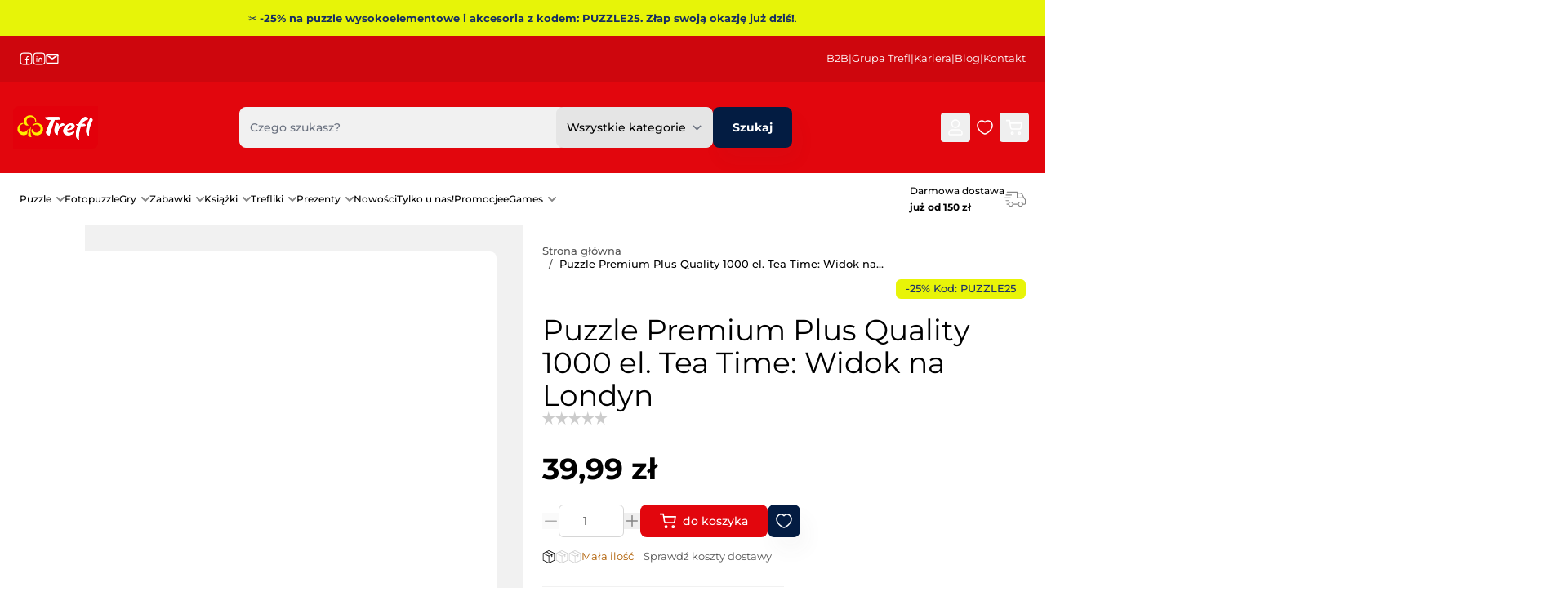

--- FILE ---
content_type: text/html; charset=UTF-8
request_url: https://www.trefl.com/puzzle-premium-plus-quality-1000-el-tea-time-widok-na-londyn-10805
body_size: 70922
content:
<!doctype html>
<html lang="pl">
<head prefix="og: http://ogp.me/ns# fb: http://ogp.me/ns/fb# product: http://ogp.me/ns/product#">
    <meta charset="utf-8"/>
<meta name="title" content="Puzzle Premium Plus Quality 1000 el. Tea Time: Widok na Londyn  | Trefl"/>
<meta name="description" content="❄ Najlepsze prezenty na Święta tylko od Trefl!  Puzzle Premium Plus Quality 1000 el. Tea Time: Widok na Londyn  od Trefl! Najlepsza cena, wysyłka w 48 h. Wejdź i kup prosto od prosto od producenta!"/>
<meta name="keywords" content="puzzle premium, wysoka jakość, nostalgiczne puzzle, sielanka"/>
<meta name="robots" content="INDEX,FOLLOW"/>
<meta name="viewport" content="width=device-width, initial-scale=1"/>
<meta name="theme-color" content="#ce060d"/>
<title>Puzzle Premium Plus Quality 1000 el. Tea Time: Widok na Londyn  | Trefl</title>
<link  rel="stylesheet" type="text/css"  media="all" href="https://www.trefl.com/static/version1766053793/frontend/Trefl/hyva-trefl/pl_PL/css/styles.css" />
<link rel="preload" as="font" crossorigin="anonymous" href="https://www.trefl.com/static/version1766053793/frontend/Trefl/hyva-trefl/pl_PL/fonts/Montserrat/Montserrat-Regular.woff2" />
<link rel="preload" as="font" crossorigin="anonymous" href="https://www.trefl.com/static/version1766053793/frontend/Trefl/hyva-trefl/pl_PL/fonts/Montserrat/Montserrat-Medium.woff2" />
<link rel="preload" as="font" crossorigin="anonymous" href="https://www.trefl.com/static/version1766053793/frontend/Trefl/hyva-trefl/pl_PL/fonts/Montserrat/Montserrat-SemiBold.woff2" />
<link rel="preload" as="font" crossorigin="anonymous" href="https://www.trefl.com/static/version1766053793/frontend/Trefl/hyva-trefl/pl_PL/fonts/Montserrat/Montserrat-Bold.woff2" />
<link  rel="icon" type="image/png" sizes="48x48" href="https://www.trefl.com/static/version1766053793/frontend/Trefl/hyva-trefl/pl_PL/Magento_Theme/favicon-48x48.png" />
<link  rel="apple-touch-icon" type="image/png" sizes="180x180" href="https://www.trefl.com/static/version1766053793/frontend/Trefl/hyva-trefl/pl_PL/Magento_Theme/apple-touch-icon.png" />
<link  rel="icon" type="image/png" sizes="192x192" href="https://www.trefl.com/static/version1766053793/frontend/Trefl/hyva-trefl/pl_PL/Magento_Theme/web-app-manifest-192x192.png" />
<link  rel="icon" type="image/png" sizes="512x512" href="https://www.trefl.com/static/version1766053793/frontend/Trefl/hyva-trefl/pl_PL/Magento_Theme/web-app-manifest-512x512.png" />
<link  rel="manifest" href="https://www.trefl.com/static/version1766053793/frontend/Trefl/hyva-trefl/pl_PL/Magento_Theme/site.webmanifest" />
<link  rel="icon" type="image/x-icon" href="https://www.trefl.com/media/favicon/stores/1/favicon.ico" />
<link  rel="shortcut icon" type="image/x-icon" href="https://www.trefl.com/media/favicon/stores/1/favicon.ico" />
<meta name="google-site-verification" content="uqHKypU0BhCxxqIH08N7ZxiHKfOOUJd43j7k3OjXpBQ" />

<link rel="preconnect" href="https://www.googletagmanager.com">
<link rel="preconnect" href="https://www.google-analytics.com">
<link rel="preconnect" href="https://app.usercentrics.eu">
<link rel="preconnect" href="https://app3.salesmanago.pl">
<link rel="dns-prefetch" href="https://fonts.googleapis.com">
<link rel="dns-prefetch" href="https://www.clarity.ms">

<style>
.catalog-product-view etrusted-widget {
    display: none;
}
</style>    
    <!-- BEGIN GOOGLE ANALYTICS CODE -->
    <script type="text/x-magento-init">
    {
        "*": {
            "BlueMedia_BluePayment/js/analytics/google-analytics": {
                "pageTrackingData": {"isAnonymizedIpActive":false,"anonymizeIp":"UA-125499597-1"}            }
        }
    }
    </script>
    <!-- END GOOGLE ANALYTICS CODE -->

<!-- Structured Data by outer/edge (https://outeredge.agency) -->
<script type="application/ld+json" id="structured-data">
{
    "@context": "https://schema.org/",
    "@type": "ItemPage",
    "publisher": {
        "@type": "Organization",
        "name": "Trefl S.A",
        "url": "https://www.trefl.com/",
        "logo": {
            "@type": "ImageObject",
            "url": "https://www.trefl.com/media/logo/stores/1/logo_small.png"
        }
    }
        ,
    "mainEntity": {"@context":"https://schema.org/","@type":"Product","@id":"https://www.trefl.com/puzzle-premium-plus-quality-1000-el-tea-time-widok-na-londyn-10805#Product","name":"Puzzle Premium Plus Quality 1000 el. Tea Time: Widok na Londyn ","sku":"1246832","description":"Premium Plus Quality \u2014 nowa jako\u015b\u0107 uk\u0142adania puzzli.Poznaj uk\u0142adanki, kt\u00f3re wyr\u00f3\u017cnia doskona\u0142e dopasowanie element\u00f3w, wysokiej jako\u015bci tektura i wyselekcjonowane obrazy. W opakowaniu znajdziesz plakat, kt\u00f3ry u\u0142atwi uk\u0142adanie.Puzzle Widok na Londyn przedstawiaj\u0105 ulic\u0119 Londynu \u2014 z Big Benem i s\u0142ynnymi czerwonymi autobusami. Po ich u\u0142o\u017ceniu powstanie obraz o wymiarach 683x480 mm.Tea Time to seria malowanych obraz\u00f3w o niepowtarzalnym stylu i nostalgicznym klimacie.  ","image":"https://www.trefl.com/media/catalog/product/cache/44c0b75f6a3e61104c3ffdbe962b3067/1/0/10805_150_01.png","brand":{"@type":"Brand","name":"Trefl Premium Plus"},"gtin":"5900511108057","weight":{"@type":"QuantitativeValue","unitText":"kgs","value":"0.780000"},"offers":{"@type":"Offer","url":"https://www.trefl.com/puzzle-premium-plus-quality-1000-el-tea-time-widok-na-londyn-10805","price":"39.99","priceCurrency":"PLN","availability":"http://schema.org/InStock","itemCondition":"http://schema.org/NewCondition","priceSpecification":{"@type":"UnitPriceSpecification","price":"39.99","priceCurrency":"PLN","valueAddedTaxIncluded":"true"}},"seller":{"@type":"Organization","name":"Trefl\\u0020S.A","url":"https\\u003A\\u002F\\u002Fwww.trefl.com\\u002F","address":{"@type":"PostalAddress","streetAddress":"ul.\\u0020Kontenerowa\\u002025,\\u0020","addressLocality":"Gdynia","postalCode":"81\\u002D155","addressCountry":"PL"}},"isPartOf":{"@type":"ProductCollection","name":"Tea\\u0020Time","url":"https\\u003A\\u002F\\u002Fwww.trefl.com\\u002Fpuzzle\\u002Fpuzzle\\u002Dpremium\\u002Dplus\\u002Dquality\\u002Ftea\\u002Dtime"}}        }
</script>

<script nonce="YXNrdW42MjNiMjNmMnhtNno3c25qbDJ3OWN5YzZzMTI=">
    window.YIREO_GOOGLETAGMANAGER2_ENABLED = true;
    (function (events) {
        const initYireoGoogleTagManager2 = function () {
            events.forEach(function (eventType) {
                window.removeEventListener(eventType, initYireoGoogleTagManager2);
            });

                        (function (w, d, s, l, i) {
                w[l] = w[l] || [];
                w[l].push({'gtm.start': new Date().getTime(), event: 'gtm.js'});
                var f = d.getElementsByTagName(s)[0],
                    j = d.createElement(s),
                    dl = l != 'dataLayer' ? '&l=' + l : '';
                j.async = true;
                j.src = 'https://www.googletagmanager.com' + '/gtm.js?id=' + i + dl;
                f.parentNode.insertBefore(j, f);
            })(window, document, 'script', 'dataLayer', 'GTM-PC39D52');
                    }

        events.forEach(function (eventType) {
            window.addEventListener(eventType, initYireoGoogleTagManager2, {once: true, passive: true})
        })
    })(['load', 'keydown', 'mouseover', 'scroll', 'touchstart', 'wheel']);

    </script>
<script>
    var BASE_URL = 'https://www.trefl.com/';
    var THEME_PATH = 'https://www.trefl.com/static/version1766053793/frontend/Trefl/hyva-trefl/pl_PL';
    var COOKIE_CONFIG = {
        "expires": null,
        "path": "\u002F",
        "domain": ".www.trefl.com",
        "secure": true,
        "lifetime": "3600",
        "cookie_restriction_enabled": false    };
    var CURRENT_STORE_CODE = 'default';
    var CURRENT_WEBSITE_ID = '1';

    window.hyva = window.hyva || {}

    window.cookie_consent_groups = window.cookie_consent_groups || {}
    window.cookie_consent_groups['necessary'] = true;

    window.cookie_consent_config = window.cookie_consent_config || {};
    window.cookie_consent_config['necessary'] = [].concat(
        window.cookie_consent_config['necessary'] || [],
        [
            'user_allowed_save_cookie',
            'form_key',
            'mage-messages',
            'private_content_version',
            'mage-cache-sessid',
            'last_visited_store',
            'section_data_ids'
        ]
    );
</script>
<script>
    'use strict';
    (function( hyva, undefined ) {

        function lifetimeToExpires(options, defaults) {

            const lifetime = options.lifetime || defaults.lifetime;

            if (lifetime) {
                const date = new Date;
                date.setTime(date.getTime() + lifetime * 1000);
                return date;
            }

            return null;
        }

        function generateRandomString() {

            const allowedCharacters = '0123456789abcdefghijklmnopqrstuvwxyzABCDEFGHIJKLMNOPQRSTUVWXYZ',
                length = 16;

            let formKey = '',
                charactersLength = allowedCharacters.length;

            for (let i = 0; i < length; i++) {
                formKey += allowedCharacters[Math.round(Math.random() * (charactersLength - 1))]
            }

            return formKey;
        }

        const sessionCookieMarker = {noLifetime: true}

        const cookieTempStorage = {};

        const internalCookie = {
            get(name) {
                const v = document.cookie.match('(^|;) ?' + name + '=([^;]*)(;|$)');
                return v ? v[2] : null;
            },
            set(name, value, days, skipSetDomain) {
                let expires,
                    path,
                    domain,
                    secure,
                    samesite;

                const defaultCookieConfig = {
                    expires: null,
                    path: '/',
                    domain: null,
                    secure: false,
                    lifetime: null,
                    samesite: 'lax'
                };

                const cookieConfig = window.COOKIE_CONFIG || {};

                expires = days && days !== sessionCookieMarker
                    ? lifetimeToExpires({lifetime: 24 * 60 * 60 * days, expires: null}, defaultCookieConfig)
                    : lifetimeToExpires(window.COOKIE_CONFIG, defaultCookieConfig) || defaultCookieConfig.expires;

                path = cookieConfig.path || defaultCookieConfig.path;
                domain = !skipSetDomain && (cookieConfig.domain || defaultCookieConfig.domain);
                secure = cookieConfig.secure || defaultCookieConfig.secure;
                samesite = cookieConfig.samesite || defaultCookieConfig.samesite;

                document.cookie = name + "=" + encodeURIComponent(value) +
                    (expires && days !== sessionCookieMarker ? '; expires=' + expires.toGMTString() : '') +
                    (path ? '; path=' + path : '') +
                    (domain ? '; domain=' + domain : '') +
                    (secure ? '; secure' : '') +
                    (samesite ? '; samesite=' + samesite : 'lax');
            },
            isWebsiteAllowedToSaveCookie() {
                const allowedCookies = this.get('user_allowed_save_cookie');
                if (allowedCookies) {
                    const allowedWebsites = JSON.parse(unescape(allowedCookies));

                    return allowedWebsites[CURRENT_WEBSITE_ID] === 1;
                }
                return false;
            },
            getGroupByCookieName(name) {
                const cookieConsentConfig = window.cookie_consent_config || {};
                let group = null;
                for (let prop in cookieConsentConfig) {
                    if (!cookieConsentConfig.hasOwnProperty(prop)) continue;
                    if (cookieConsentConfig[prop].includes(name)) {
                        group = prop;
                        break;
                    }
                }
                return group;
            },
            isCookieAllowed(name) {
                const cookieGroup = this.getGroupByCookieName(name);
                return cookieGroup
                    ? window.cookie_consent_groups[cookieGroup]
                    : this.isWebsiteAllowedToSaveCookie();
            },
            saveTempStorageCookies() {
                for (const [name, data] of Object.entries(cookieTempStorage)) {
                    if (this.isCookieAllowed(name)) {
                        this.set(name, data['value'], data['days'], data['skipSetDomain']);
                        delete cookieTempStorage[name];
                    }
                }
            }
        };

        hyva.getCookie = (name) => {
            const cookieConfig = window.COOKIE_CONFIG || {};

            if (cookieConfig.cookie_restriction_enabled && ! internalCookie.isCookieAllowed(name)) {
                return cookieTempStorage[name] ? cookieTempStorage[name]['value'] : null;
            }

            return internalCookie.get(name);
        }

        hyva.setCookie = (name, value, days, skipSetDomain) => {
            const cookieConfig = window.COOKIE_CONFIG || {};

            if (cookieConfig.cookie_restriction_enabled && ! internalCookie.isCookieAllowed(name)) {
                cookieTempStorage[name] = {value, days, skipSetDomain};
                return;
            }
            return internalCookie.set(name, value, days, skipSetDomain);
        }


        hyva.setSessionCookie = (name, value, skipSetDomain) => {
            return hyva.setCookie(name, value, sessionCookieMarker, skipSetDomain)
        }

        hyva.getBrowserStorage = () => {
            const browserStorage = window.localStorage || window.sessionStorage;
            if (!browserStorage) {
                console.warn('Browser Storage is unavailable');
                return false;
            }
            try {
                browserStorage.setItem('storage_test', '1');
                browserStorage.removeItem('storage_test');
            } catch (error) {
                console.warn('Browser Storage is not accessible', error);
                return false;
            }
            return browserStorage;
        }

        hyva.postForm = (postParams) => {
            const form = document.createElement("form");

            let data = postParams.data;

            if (! postParams.skipUenc && ! data.uenc) {
                data.uenc = btoa(window.location.href);
            }
            form.method = "POST";
            form.action = postParams.action;

            Object.keys(postParams.data).map(key => {
                const field = document.createElement("input");
                field.type = 'hidden'
                field.value = postParams.data[key];
                field.name = key;
                form.appendChild(field);
            });

            const form_key = document.createElement("input");
            form_key.type = 'hidden';
            form_key.value = hyva.getFormKey();
            form_key.name="form_key";
            form.appendChild(form_key);

            document.body.appendChild(form);

            form.submit();
        }

        hyva.getFormKey = function () {
            let formKey = hyva.getCookie('form_key');

            if (!formKey) {
                formKey = generateRandomString();
                hyva.setCookie('form_key', formKey);
            }

            return formKey;
        }

        hyva.formatPrice = (value, showSign, options = {}) => {
            const groupSeparator = options.groupSeparator;
            const decimalSeparator = options.decimalSeparator
            delete options.groupSeparator;
            delete options.decimalSeparator;
            const formatter = new Intl.NumberFormat(
                'pl\u002DPL',
                Object.assign({
                    style: 'currency',
                    currency: 'PLN',
                    signDisplay: showSign ? 'always' : 'auto'
                }, options)
            );
            return (typeof Intl.NumberFormat.prototype.formatToParts === 'function') ?
                formatter.formatToParts(value).map(({type, value}) => {
                    switch (type) {
                        case 'currency':
                            return 'z\u0142' || value;
                        case 'minusSign':
                            return '- ';
                        case 'plusSign':
                            return '+ ';
                        case 'group':
                            return groupSeparator !== undefined ? groupSeparator : value;
                        case 'decimal':
                            return decimalSeparator !== undefined ? decimalSeparator : value;
                        default :
                            return value;
                    }
                }).reduce((string, part) => string + part) :
                formatter.format(value);
        }

        const formatStr = function (str, nStart) {
            const args = Array.from(arguments).slice(2);

            return str.replace(/(%+)([0-9]+)/g, (m, p, n) => {
                const idx = parseInt(n) - nStart;

                if (args[idx] === null || args[idx] === void 0) {
                    return m;
                }
                return p.length % 2
                    ? p.slice(0, -1).replace('%%', '%') + args[idx]
                    : p.replace('%%', '%') + n;
            })
        }

        hyva.str = function (string) {
            const args = Array.from(arguments);
            args.splice(1, 0, 1);

            return formatStr.apply(undefined, args);
        }

        hyva.strf = function () {
            const args = Array.from(arguments);
            args.splice(1, 0, 0);

            return formatStr.apply(undefined, args);
        }

        /**
         * Take a html string as `content` parameter and
         * extract an element from the DOM to replace in
         * the current page under the same selector,
         * defined by `targetSelector`
         */
        hyva.replaceDomElement = (targetSelector, content) => {
            // Parse the content and extract the DOM node using the `targetSelector`
            const parser = new DOMParser();
            const doc = parser.parseFromString(content, 'text/html');
            const contentNode = doc.querySelector(targetSelector);

            // Bail if content or target can't be found
            if (!contentNode || !document.querySelector(targetSelector)) {
                return;
            }

                        hyva.activateScripts(contentNode);
            
            // Replace the old DOM node with the new content
            document.querySelector(targetSelector).replaceWith(contentNode);

            // Reload customerSectionData and display cookie-messages if present
            window.dispatchEvent(new CustomEvent("reload-customer-section-data"));
            hyva.initMessages();
        }

        hyva.removeScripts = (contentNode) => {
            const scripts = contentNode.getElementsByTagName('script');
            for (let i = 0; i < scripts.length; i++) {
                scripts[i].parentNode.removeChild(scripts[i]);
            }
            const templates = contentNode.getElementsByTagName('template');
            for (let i = 0; i < templates.length; i++) {
                const container = document.createElement('div');
                container.innerHTML = templates[i].innerHTML;
                hyva.removeScripts(container);
                templates[i].innerHTML = container.innerHTML;
            }
        }

        hyva.activateScripts = (contentNode) => {
            // Create new array from HTMLCollection to avoid mutation of collection while manipulating the DOM.
            const scripts = Array.from(contentNode.getElementsByTagName('script'));

            // Iterate over all script tags to duplicate+inject each into the head
            for (const original of scripts) {
                const script = document.createElement('script');
                original.type && (script.type = original.type);
                script.innerHTML = original.innerHTML;

                // Remove the original (non-executing) script from the contentNode
                original.parentNode.removeChild(original)

                // Add script to head
                document.head.appendChild(script);
            }

            return contentNode;
        }

        const replace = {['+']: '-', ['/']: '_', ['=']: ','};
        hyva.getUenc = () => btoa(window.location.href).replace(/[+/=]/g, match => replace[match]);

        let currentTrap;

        const focusableElements = (rootElement) => {
            const selector = 'button, [href], input, select, textarea, details, [tabindex]:not([tabindex="-1"]';
            return Array.from(rootElement.querySelectorAll(selector))
                .filter(el => {
                    return el.style.display !== 'none'
                        && !el.disabled
                        && el.tabIndex !== -1
                        && (el.offsetWidth || el.offsetHeight || el.getClientRects().length)
                })
        }

        const focusTrap = (e) => {
            const isTabPressed = e.key === 'Tab' || e.keyCode === 9;
            if (!isTabPressed) return;

            const focusable = focusableElements(currentTrap)
            const firstFocusableElement = focusable[0]
            const lastFocusableElement = focusable[focusable.length - 1]

            e.shiftKey
                ? document.activeElement === firstFocusableElement && (lastFocusableElement.focus(), e.preventDefault())
                : document.activeElement === lastFocusableElement && (firstFocusableElement.focus(), e.preventDefault())
        };

        hyva.releaseFocus = (rootElement) => {
            if (currentTrap && (!rootElement || rootElement === currentTrap)) {
                currentTrap.removeEventListener('keydown', focusTrap)
                currentTrap = null
            }
        }
        hyva.trapFocus = (rootElement) => {
            if (!rootElement) return;
            hyva.releaseFocus()
            currentTrap = rootElement
            rootElement.addEventListener('keydown', focusTrap)
            const firstElement = focusableElements(rootElement)[0]
            firstElement && firstElement.focus()
        }

        hyva.safeParseNumber = (rawValue) => {
            const number = rawValue ? parseFloat(rawValue) : null;

            return Array.isArray(number) || isNaN(number) ? rawValue : number;
        }

        const toCamelCase = s => s.split('_').map(word => word.charAt(0).toUpperCase() + word.slice(1)).join('');
        hyva.createBooleanObject = (name, value = false, additionalMethods = {}) => {

            const camelCase = toCamelCase(name);
            const key = '__hyva_bool_' + name

            return new Proxy(Object.assign(
                additionalMethods,
                {
                    [key]: !!value,
                    [name]() {return !!this[key]},
                    ['!' + name]() {return !this[key]}, // @deprecated This does not work with non-CSP Alpine
                    ['not' + camelCase]() {return !this[key]},
                    ['toggle' + camelCase]() {this[key] = !this[key]},
                    [`set${camelCase}True`]() {this[key] = true},
                    [`set${camelCase}False`]() {this[key] = false},
                }
            ), {
                set(target, prop, value) {
                    return prop === name
                        ? (target[key] = !!value)
                        : Reflect.set(...arguments);
                }
            })
        }

                hyva.alpineInitialized = (fn) => window.addEventListener('alpine:initialized', fn, {once: true})
        window.addEventListener('alpine:init', () => Alpine.data('{}', () => ({})), {once: true});
                window.addEventListener('user-allowed-save-cookie', () => internalCookie.saveTempStorageCookies())

    }( window.hyva = window.hyva || {} ));
</script>
<script>
    if (!window.IntersectionObserver) {
        window.IntersectionObserver = function (callback) {
            this.observe = el => el && callback(this.takeRecords());
            this.takeRecords = () => [{isIntersecting: true, intersectionRatio: 1}];
            this.disconnect = () => {};
            this.unobserve = () => {};
        }
    }
</script>

<script>
    const setTransitionNameBetweenGallery = async (url, promise) => {
        if (window.matchMedia('(prefers-reduced-motion)').matches) return;

        const productGallery = document.getElementById('gallery');
        const productListItem = document.querySelector(`.product-item-photo[href="${url}"]`);
        const targetElement = productListItem
            ? productListItem
            : (productGallery ? productGallery.querySelector('img').parentNode : null);

        if (targetElement) {
            targetElement.style.viewTransitionName = 'view-transition-to-gallery';
            await promise;
            targetElement.style.viewTransitionName = '';
        }
    };

    window.addEventListener('pageswap', async (e) => {
        if (!e.viewTransition) return;
        const targetUrl = new URL(e.activation.entry.url);
        setTransitionNameBetweenGallery(targetUrl.href, e.viewTransition.finished);
    });

    window.addEventListener('pagereveal', async (e) => {
        if (!e.viewTransition || !navigation.activation.from) return;
        const fromUrl = new URL(navigation.activation.from.url);
        // const entryURL = new URL(navigation.activation.entry.url);
        setTransitionNameBetweenGallery(fromUrl.href, e.viewTransition.ready);
    });
</script>

<style>
    @view-transition {
        navigation: auto;
    }
</style>

<meta property="og:type" content="product" />
<meta property="og:title"
      content="Puzzle&#x20;Premium&#x20;Plus&#x20;Quality&#x20;1000&#x20;el.&#x20;Tea&#x20;Time&#x3A;&#x20;Widok&#x20;na&#x20;Londyn&#x20;" />
<meta property="og:image"
      content="https://www.trefl.com/media/catalog/product/cache/e353d5277cd1135bf30c2c360645389f/1/0/10805_150_01.png" />
<meta property="og:description"
      content="Premium&#x20;Plus&#x20;Quality&#x20;&#x2014;&#x20;nowa&#x20;jako&#x015B;&#x0107;&#x20;uk&#x0142;adania&#x20;puzzli.Poznaj&#x20;uk&#x0142;adanki,&#x20;kt&#xF3;re&#x20;wyr&#xF3;&#x017C;nia&#x20;doskona&#x0142;e&#x20;dopasowanie&#x20;element&#xF3;w,&#x20;wysokiej&#x20;jako&#x015B;ci&#x20;tektura&#x20;i&#x20;wyselekcjonowane&#x20;obrazy.&#x20;W&#x20;opakowaniu&#x20;znajdziesz&#x20;plakat,&#x20;kt&#xF3;ry&#x20;u&#x0142;atwi&#x20;uk&#x0142;adanie.Puzzle&#x20;Widok&#x20;na&#x20;Londyn&#x20;przedstawiaj&#x0105;&#x20;ulic&#x0119;&#x20;Londynu&#x20;&#x2014;&#x20;z&#x20;Big&#x20;Benem&#x20;i&#x20;s&#x0142;ynnymi&#x20;czerwonymi&#x20;autobusami.&#x20;Po&#x20;ich&#x20;u&#x0142;o&#x017C;eniu&#x20;powstanie&#x20;obraz&#x20;o&#x20;wymiarach&#x20;683x480&#x20;mm.Tea&#x20;Time&#x20;to&#x20;seria&#x20;malowanych&#x20;obraz&#xF3;w&#x20;o&#x20;niepowtarzalnym&#x20;stylu&#x20;i&#x20;nostalgicznym&#x20;klimacie.&#x0D;&#x0A;" />
<meta property="og:url" content="https://www.trefl.com/puzzle-premium-plus-quality-1000-el-tea-time-widok-na-londyn-10805" />
    <meta property="product:price:amount" content="39.99"/>
    <meta property="product:price:currency"
      content="PLN"/>
</head>
<body id="html-body" class="catalog-product-view product-puzzle-premium-plus-quality-1000-el-tea-time-widok-na-londyn-10805 page-layout-1column">
<a class="action skip sr-only focus:not-sr-only focus:absolute focus:z-40 btn btn-primary
contentarea"
   href="#contentarea">
    Przejdź do treści</a>



<div id="notice-promo-block" style="background-color&#x3A;&#x23;e7f408&#x3B;color&#x3A;&#x23;172e61&#x3B;" class="w-full" aria-label="Komunikat">
    <div class="container relative py-3 text-center leading-tight">
        <a href="https&#x3A;&#x2F;&#x2F;www.trefl.com&#x2F;puzzle&#x2F;dla-doroslych">            <span class="text-xs">✂ <b>-25% na puzzle wysokoelementowe i akcesoria z kodem: PUZZLE25. Złap swoją okazję już dziś!</b>.</span>
        </a>    </div>
</div>
<noscript><iframe src="https://www.googletagmanager.com/ns.html?id=GTM-PC39D52" height="0" width="0" style="display:none;visibility:hidden"></iframe></noscript>
<input name="form_key" type="hidden" value="nUVFdfNDNTyNgIQD" />
    <noscript>
        <section class="message global noscript border-b-2 border-blue-500 bg-blue-50 shadow-none m-0 px-0 rounded-none font-normal">
            <div class="container text-center">
                <p>
                    <strong>Wygląda na to, że JavaScript jest wyłączony w twojej przeglądarce.</strong>
                    <span>
                        By w pełni cieszyć się naszą stroną, upewnij się, że włączyłeś JavaScript w swojej przeglądarce.                    </span>
                </p>
            </div>
        </section>
    </noscript>


<script>
    document.body.addEventListener('touchstart', () => {}, {passive: true})
</script>
<script nonce="YXNrdW42MjNiMjNmMnhtNno3c25qbDJ3OWN5YzZzMTI=">
    function yireoGoogleTagManager2Pusher(eventData, message) {
        window.YIREO_GOOGLETAGMANAGER2_PAST_EVENTS = window.YIREO_GOOGLETAGMANAGER2_PAST_EVENTS || [];

        const copyEventData = Object.assign({}, eventData);
        let metaData = {};
        if (copyEventData.meta) {
            metaData = copyEventData.meta;
            delete copyEventData.meta;
        }

        const eventHash = btoa(encodeURIComponent(JSON.stringify(copyEventData)));
        if (window.YIREO_GOOGLETAGMANAGER2_PAST_EVENTS.includes(eventHash)) {
            yireoGoogleTagManager2Logger('Warning: Event already triggered', eventData);
            return;
        }

        if (metaData && metaData.allowed_pages && metaData.allowed_pages.length > 0
            && false === metaData.allowed_pages.some(page => window.location.pathname.includes(page))) {
            yireoGoogleTagManager2Logger('Warning: Skipping event, not in allowed pages', window.location.pathname, eventData);
            return;
        }

        if (!message) {
            message = 'push (unknown) [unknown]';
        }

        yireoGoogleTagManager2Logger(message, eventData);
        window.dataLayer = window.dataLayer || [];

        if (eventData.ecommerce) {
            window.dataLayer.push({ecommerce: null});
        }

        window.dataLayer.push(eventData);
        window.YIREO_GOOGLETAGMANAGER2_PAST_EVENTS.push(eventHash);
    }
</script>
<script nonce="YXNrdW42MjNiMjNmMnhtNno3c25qbDJ3OWN5YzZzMTI=">
    function yireoGoogleTagManager2Logger(...args) {
        const debug = window.YIREO_GOOGLETAGMANAGER2_DEBUG || false;
        if (false === debug) {
            return;
        }

        var color = 'gray';
        if (args[0].toLowerCase().startsWith('push')) {
            color = 'green';
        }

        if (args[0].toLowerCase().startsWith('warning')) {
            color = 'orange';
        }

        var css = 'color:white; background-color:' + color + '; padding:1px;'
        console.log('%cYireo_GoogleTagManager2', css, ...args);
    }
</script>

<script>
    'use strict';
    (function(hyva) {
                const formValidationRules = {
            required(value, options, field, context) {
                const el = field.element.type === 'hidden' ? createTextInputFrom(field.element) : field.element,
                    msg = 'To\u0020jest\u0020wymagane\u0020pole.';

                if (el.type === 'radio' || el.type === 'checkbox') {
                    return (value === undefined || value.length === 0) ? msg : true;
                }

                el.setAttribute('required', '');
                el.checkValidity();

                return el.validity.valueMissing ? msg : true;
            },
            maxlength(value, options, field, context) {
                const n = Number(options)
                if (value.length > n) {
                    return n === 1
                        ? hyva.strf('Please\u0020enter\u0020no\u0020more\u0020than\u00201\u0020character.')
                        : hyva.strf('Please\u0020enter\u0020no\u0020more\u0020than\u0020\u00250\u0020characters.', options)
                }
                return true;
            },
            minlength(value, options, field, context) {
                const n = Number(options)
                if (value.length > 0 && value.length < n) {
                    return n === 1
                        ? hyva.strf('Minimalna\u0020ilo\u015B\u0107\u0020znak\u00F3w\u0020to\u00201.')
                        : hyva.strf('Minimalna\u0020ilo\u015B\u0107\u0020znak\u00F3w\u0020to\u0020\u00250.', options)
                }
                return true;
            },
            max(value, options, field, context) {
                field.element.setAttribute('max', options);
                field.element.checkValidity();
                if (field.element.validity.rangeOverflow) {
                    return hyva.strf('Please\u0020enter\u0020a\u0020value\u0020less\u0020than\u0020or\u0020equal\u0020to\u0020\u0022\u00250\u0022.', options);
                }
                return true;
            },
            min(value, options, field, context) {
                field.element.setAttribute('min', options);
                field.element.checkValidity();
                if (field.element.validity.rangeUnderflow) {
                    return hyva.strf('Please\u0020enter\u0020a\u0020value\u0020greater\u0020than\u0020or\u0020equal\u0020to\u0020\u0022\u00250\u0022.', options);
                }
                return true;
            },
            step(value, options, field, context) {
                field.element.setAttribute('step', options);
                field.element.checkValidity();
                if (field.element.validity.stepMismatch) {
                    const val = Number(value);
                    const step = Number(options);
                    const msg = 'Please\u0020enter\u0020a\u0020valid\u0020value.\u0020The\u0020two\u0020nearest\u0020valid\u0020values\u0020are\u0020\u0022\u00250\u0022\u0020and\u0020\u0022\u00251\u0022.';
                    return hyva.strf(msg, Math.floor(val / step) * step, Math.ceil(val / step) * step);
                }
                return true;
            },
            pattern(value, options, field, context) {
                field.element.setAttribute('pattern', options);
                field.element.checkValidity();
                if (field.element.validity.patternMismatch) {
                    return field.element.title
                        ? hyva.strf('Please\u0020match\u0020the\u0020requested\u0020format\u003A\u0020\u00250.', field.element.title)
                        : 'Please\u0020match\u0020the\u0020requested\u0020format.'
                }
                return true;
            },
            email(value, options, field, context) {
                                const rule = /^([a-z0-9,!\#\$%&'\*\+\/=\?\^_`\{\|\}~-]|[\u00A0-\uD7FF\uF900-\uFDCF\uFDF0-\uFFEF])+(\.([a-z0-9,!\#\$%&'\*\+\/=\?\^_`\{\|\}~-]|[\u00A0-\uD7FF\uF900-\uFDCF\uFDF0-\uFFEF])+)*@([a-z0-9-]|[\u00A0-\uD7FF\uF900-\uFDCF\uFDF0-\uFFEF])+(\.([a-z0-9-]|[\u00A0-\uD7FF\uF900-\uFDCF\uFDF0-\uFFEF])+)*\.(([a-z]|[\u00A0-\uD7FF\uF900-\uFDCF\uFDF0-\uFFEF]){2,})$/i;
                if (value.length > 0 && !rule.test(value)) {
                    return 'Prosimy\u0020wpisa\u0107\u0020poprawny\u0020adres\u0020e\u002Dmail';
                }
                return true;
            },
            password(value, options, field, context) {
                const rule = /^(?=.*?[A-Z])(?=.*?[a-z])(?=.*?[0-9])(?=.*?[#?!@$%^&*-]).{8,}$/;
                if (value.length > 0 && !rule.test(value)) {
                    return 'Please\u0020provide\u0020at\u0020least\u0020one\u0020upper\u0020case,\u0020one\u0020lower\u0020case,\u0020one\u0020digit\u0020and\u0020one\u0020special\u0020character\u0020\u0028\u0023\u003F\u0021\u0040\u0024\u0025\u005E\u0026\u002A\u002D\u0029';
                }
                return true;
            },
            equalTo(value, options, field, context) {
                const dependencyField = context.fields[options].element;
                if (value !== dependencyField.value) {
                    const dependencyFieldName =
                        dependencyField.label ||
                        dependencyField.title ||
                        (dependencyField.labels && dependencyField.labels[0] && dependencyField.labels[0].innerText) ||
                        dependencyField.name;
                    return hyva.strf('Warto\u015B\u0107\u0020tego\u0020pola\u0020musi\u0020by\u0107\u0020taka\u0020sama\u0020jak\u0020\u0022\u00250\u0022.', dependencyFieldName);
                }
                return true;
            }
        };

                function raceSome(promises, pred) {
            return new Promise((resolve, reject) => {

                if (promises.length === 0) {
                    return resolve();
                }

                let settled = false, nDone = 0;

                const resolveIf = v => {
                    if (!settled && (pred(v) || ++nDone === promises.length)) {
                        settled = true;
                        resolve(v);
                    }
                    return v;
                }

                promises.map(promise => {
                    promise.then(resolveIf).catch(reason => {
                        settled = true;
                        reject(reason)
                    });
                    return promise;
                });
            });
        }

        const INPUT_ATTRIBUTE_RULES = {min: 'min', max: 'max', required: 'required', minlength: 'minlength', maxlength: 'maxlength', step: 'step', pattern: 'pattern'}
        const INPUT_TYPE_RULES = {email: 'email'}

        function getRules(element) {
            let rules = {};
            Object.keys(INPUT_ATTRIBUTE_RULES).forEach(attrName => {
                if (element.hasAttribute(attrName)) {
                    rules[INPUT_ATTRIBUTE_RULES[attrName]] = element.getAttribute(attrName);
                }
            })
            if (INPUT_TYPE_RULES[element.type]) {
                rules[INPUT_TYPE_RULES[element.type]] = true;
            }

            if (element.dataset.validate) {
                try {
                    Object.assign(rules, JSON.parse(element.dataset.validate));
                } catch (error) {
                    console.error('Validator error. Cannot parse data-validate attribute of element:\n', element);
                }
            }

            return rules;
        }

        function isInvalidRuleResult(ruleState) {
            return typeof ruleState === 'string' || !ruleState || (ruleState.type && ruleState.content);
        }

        async function runValidateFn(rule, options, value, field) {
            return formValidationRules[rule](value, options, field, this);
        }

        function generateId() {
            let id;
            do {
                id = `${this.idPrefix}-${++this.idSeq}`;
            } while (document.getElementById(id));
            return id;
        }

        function isVisible(element) {
            const el = element.type !== 'hidden' ? element : (element.parentElement || {});
            return !!(el.offsetWidth || el.offsetHeight || el.getClientRects().length)
        }

        function elementWillValidate(element) {
            return (element.willValidate || element.type === 'hidden')
                && element.tagName !== 'BUTTON'
                && element.disabled === false
                && !(element.tagName === 'INPUT' && element.type === 'submit')
                && (element.hasAttribute('data-validate-hidden') || isVisible(element))
        }

        function createMessageContainer(el, fieldWrapperClassName) {
            if (! el.parentElement) {
                return;
            }
            const refocus = document.activeElement === el;
            const wrapper = document.createElement('div');
            wrapper.classList.add.apply(wrapper.classList, fieldWrapperClassName.split(' '));
            el.parentElement.insertBefore(wrapper, el);
            wrapper.appendChild(el);
            refocus && document.activeElement !== el && el.focus();
            return wrapper;
        }

        function containerNotFound(selector, el) {
            const msg = `Cannot find message container element ${selector} of ${el.name}`;
            console.error(msg, el);
            throw msg;
        }

        function createTextInputFrom(el) {
            const text = document.createElement('INPUT');
            text.type = 'text';
            text.value = el.value;
            return text;
        }

        function classNamesToSelector(classNames) {
            return classNames.split(' ')
                .filter(className => className.length > 0)
                .map(className => `.${className}`)
                .join('')
        }

        function hasMessagesWrapper(field, messagesWrapperClassName) {
            return this.getMessageContainer(field).querySelector(classNamesToSelector(messagesWrapperClassName));
        }

        function getMessagesWrapper(field, messagesWrapperClassName) {
            if (hasMessagesWrapper.call(this, field, messagesWrapperClassName)) {
                return this.getMessageContainer(field).querySelector(classNamesToSelector(messagesWrapperClassName));
            }

            const msgWrapper = document.createElement('ul');
            const msgId = generateId.call(this);
            msgWrapper.id = msgId;
            field.element.setAttribute('aria-errormessage', msgId);
            field.element.setAttribute('aria-describedby', msgId);
            msgWrapper.classList.add.apply(msgWrapper.classList, messagesWrapperClassName.split(' '));
            if (field.validateOnChange) {
                msgWrapper.setAttribute('aria-live', 'polite');
            }
            this.getMessageContainer(field).appendChild(msgWrapper);

            return msgWrapper;
        }

        function getCheckedValues(field) {
            const name = field.element.name.replace(/([\\"])/g, '\\$1');
            const elements = field.element.form.querySelectorAll('input[name="' + name + '"]:checked');
            return Array.from(elements).map(el => el.value);
        }

        function escapeHtml(s) {
            const div = document.createElement('div')
            div.innerText = s;
            return div.innerHTML;
        }

        
        function formValidation(form, options = {}) {
            const formElement = form || this.$el;

            if (formElement.dataset && formElement.dataset.options) {
                try {
                    options = Object.assign(options, JSON.parse(formElement.dataset.options || '{}'));
                } catch (e) {
                    throw new Error('Cannot read the form options from the data-options attribute: not valid JSON');
                }
            }

            // Disable browser default validation
            if (formElement.tagName === 'FORM') {
                formElement.setAttribute('novalidate', '');
            } else {
                console.error('formValidation can be initialized only on FORM element', formElement);
                return;
            }

            options = Object.assign({
                fieldWrapperClassName: 'field field-reserved',
                messagesWrapperClassName: 'messages',
                validClassName: 'field-success',
                invalidClassName: 'field-error',
                pageMessagesWrapperSelector: null,
                scrollToFirstError: true,
            }, options || {});

            return {
                state: {
                    valid: false,
                },
                fields: {},
                idSeq: 0,
                idPrefix: formElement.id || 'vld-msg',
                setupFields(elements) {
                    this.fields = {};
                    Array.from(elements).forEach(element => {
                        if (elementWillValidate(element)) {
                            this.setupField(element);
                        }
                    });
                },
                setupField(element) {
                    if (! element) return;
                    const onChange = !!element.dataset.onChange;
                    if (elementWillValidate(element)) {
                        const rules = getRules(element);
                        if (Object.keys(rules).length > 0) {
                            if (this.fields[element.name]) {
                                Object.assign(this.fields[element.name].rules, rules);
                            } else {
                                this.fields[element.name] = {
                                    element,
                                    rules: rules,
                                    validateOnChange: onChange,
                                    state: {
                                        valid: null,
                                        rules: {}
                                    }
                                }
                            }
                        }
                    } else {
                        console.error('Element will not validate', element);
                    }
                },
                onSubmit(event) {
                    if (event.target.tagName === 'FORM') {
                        event.preventDefault();

                        this.validate()
                            .then(() => event.target.submit())
                            .catch(invalidElements => {});
                    }
                },
                onChange(event) {
                    event.target.dataset.onChange = 'true';
                    if (!Object.keys(this.fields).length) {
                        this.setupFields(formElement.elements);
                    }
                    if (!Object.keys(this.fields).includes(event.target.name)) {
                        this.setupField(event.target);
                    }
                    const field = this.fields[event.target.name];

                    this.validateField(field);
                    field && field.element.removeAttribute('data-on-change')
                },
                validateSafe() {
                    return new Promise(resolve => this.validate().then(() => resolve(true)).catch(() => {}))
                },
                validate() {
                    if (!Object.keys(this.fields).length || !Object.keys(this.fields).length !== formElement.elements.length) {
                        this.setupFields(formElement.elements);
                    }
                    return new Promise(async (resolve, reject) => {
                        if (formElement.elements) {
                                                        await raceSome(this.validateFields(), result => result !== true)
                            const invalidFields = Object.values(this.fields).filter(field => !field.state.valid);
                            this.state.valid = invalidFields.length === 0;
                            if (this.state.valid) {
                                resolve();
                            } else {
                                if (options.scrollToFirstError && invalidFields.length > 0) {
                                    invalidFields[0].element.focus()
                                    invalidFields[0].element.select && invalidFields[0].element.select();
                                }
                                reject(invalidFields.map(field => field.element));
                            }
                        }
                    });
                },
                                validateFields() {
                    const fields = Object.values(this.fields);

                                        fields.forEach(field => {
                        this.getMessageContainer(field).classList.remove(options.validClassName, options.invalidClassName)
                    });
                                        return fields.map(field => this.validateField(field))
                },
                                validateField(field) {
                                        if (! field || ! elementWillValidate(field.element)) {
                        return new Promise(resolve => resolve(true))
                    }

                    let value;
                    if (field.element.type === 'checkbox') {
                        value = getCheckedValues(field);
                    } else if (field.element.type === 'radio') {
                        value = getCheckedValues(field)[0] || undefined;
                    } else if (field.element.tagName === 'SELECT' && field.element.multiple) {
                        value = Array.from(field.element.selectedOptions).map(opt => opt.value);
                    } else {
                        value = field.element.value;
                    }

                    const rules = field.rules || {};

                                        field.state.valid = true;
                    this.showFieldState(field);

                
                                        const fieldValidations = Object.keys(rules).filter(rule => formValidationRules[rule]).map(async rule => {
                        return runValidateFn.call(this, rule, rules[rule], value, field).then(result => {
                            field.state.rules[rule] = result;
                            return result;
                        })
                    });

                    return new Promise(resolve => {
                                                Promise.all(fieldValidations).then(results => {
                                                                                    field.state.valid = !elementWillValidate(field.element) || rules.length === 0 || !results.some(isInvalidRuleResult)
                            this.showFieldState(field);
                            resolve(field.state.valid);
                        })
                    });
                },
                                getMessagesByField(field) {
                    const messages = [];
                    const invalidRules = Object.keys(field.state.rules).filter(rule => isInvalidRuleResult(field.state.rules[rule]));

                    field.rules && Object.keys(field.rules).forEach((rule) => {
                        if (invalidRules.includes(rule)) {
                            const customMessage = field.element.getAttribute('data-msg-' + rule);
                            const message = customMessage ? customMessage : field.state.rules[rule];
                            const ruleOptions = JSON.parse(JSON.stringify(field.rules[rule]));

                            if (typeof message === 'undefined' || message === null || (typeof message !== 'string' && ! message.type)) {
                                messages.push(hyva.strf('Validation rule "%0" failed.', rule));
                            } else if (Array.isArray(ruleOptions)) {
                                ruleOptions.unshift(message.type ? message.content : message);
                                const content = hyva.strf.apply(null, ruleOptions);
                                messages.push(message.type ? {type: message.type, content} : content);
                            } else {
                                const content = hyva.strf(message.type ? message.content : message, ruleOptions)
                                messages.push(message.type ? {type: message.type, content} : content);
                            }
                        }
                    });
                    return messages;
                },
                /** @deprecated */
                getFieldWrapper(field) {
                                        return this.getMessageContainer(field)
                },
                getMessageContainer(field) {
                    let container;
                    const pageSelector = field.element.getAttribute('data-validation-container') || options.pageMessagesContainerSelector;
                    if (pageSelector) {
                        container = document.querySelector(pageSelector)
                            || containerNotFound(pageSelector, field.element)
                    } else {
                        const containerSelector = classNamesToSelector(options.fieldWrapperClassName);
                        container = field.element.closest(containerSelector)
                            || createMessageContainer(field.element, options.fieldWrapperClassName)
                            || containerNotFound(containerSelector, field.element);
                    }

                    return container;
                },
                showFieldState(field) {
                    const container = this.getMessageContainer(field),
                        hasErrorMessages = hasMessagesWrapper.call(this, field, options.messagesWrapperClassName),
                        messages = this.getMessagesByField(field).map(m => {
                            return m.type !== 'html' ? escapeHtml(m.type ? m.content : m) : m.content;
                        });
                    container.classList.toggle(options.validClassName, field.state.valid && ! hasErrorMessages);
                    container.classList.toggle(options.invalidClassName, !field.state.valid || hasErrorMessages);
                    this.createHtmlErrorMessage(field, messages);

                    if (field.state.valid) {
                        field.element.removeAttribute('aria-invalid');
                    } else {
                        field.element.setAttribute('aria-invalid', 'true');
                        if (! document.activeElement) {
                            field.element.focus();
                        }
                    }
                },
                removeMessages(field, messagesClass) {
                    if (! hasMessagesWrapper.call(this, field, messagesClass || options.messagesWrapperClassName)) {
                        return;
                    }

                    const msgWrapper = getMessagesWrapper.call(this, field, messagesClass || options.messagesWrapperClassName);
                    const messages = msgWrapper.querySelectorAll(`[data-msg-field='${field.element.name}']`);
                    Array.from(messages).forEach(msg => msg.remove());
                    if (msgWrapper && msgWrapper.childElementCount === 0) {
                        field.element.removeAttribute('aria-errormessage');
                        field.element.removeAttribute('aria-describedby');
                        msgWrapper.remove();
                    }
                },
                createErrorMessage(field, messages) {
                    const htmlMessages = (Array.isArray(messages) ? messages : [messages]).map(escapeHtml)
                    this.createHtmlErrorMessage(field, htmlMessages);
                },
                createHtmlErrorMessage(field, messages) {
                    this.removeMessages(field, options.messagesWrapperClassName);
                    field.element.removeAttribute('aria-errormessage');
                    field.element.removeAttribute('aria-describedby');

                    if (!field.state.valid) {
                        const msgWrapper = this.addHtmlMessages(field, options.messagesWrapperClassName, messages);
                        field.element.setAttribute('aria-errormessage', msgWrapper.id);
                        field.element.setAttribute('aria-describedby', msgWrapper.id);
                    }
                },
                /** @deprecated */
                createMessage(field, message) {
                                        return this.addMessages(field, options.messagesWrapperClassName, message);
                },
                addMessages(field, messagesClass, messages) {
                    const htmlMessages = (Array.isArray(messages) ? messages : [messages]).map(escapeHtml)
                    return this.addHtmlMessages(field, messagesClass, htmlMessages);
                },
                addHtmlMessages(field, messagesClass, htmlMessages) {
                    const msgWrapper = getMessagesWrapper.call(this, field, messagesClass);

                    (Array.isArray(htmlMessages) ? htmlMessages : [htmlMessages]).forEach((htmlMessage) => {
                        const li = document.createElement('li');
                        li.innerHTML = htmlMessage;
                        li.setAttribute('data-msg-field', field.element.name);
                        msgWrapper.appendChild(li);
                    });

                    return msgWrapper;
                },
                setField(name, value) {
                    this.fields[name].element.value = value;
                    this.fields[name].element.dispatchEvent((new Event('input')));
                    this.validateField(this.fields[name]);
                }
            }
        }

        hyva.formValidation = formValidation;
        hyva.formValidation.rules = formValidationRules;
        hyva.formValidation.setInputAttributeRuleName = (attrName, ruleName) => INPUT_ATTRIBUTE_RULES[attrName] = ruleName || attrName;
        hyva.formValidation.setInputTypeRuleName = (typeName, ruleName) => INPUT_TYPE_RULES[typeName] = ruleName || typeName;
        hyva.formValidation.addRule = (name, validator) => formValidationRules[name] = validator;
    }(window.hyva = window.hyva || {}));

    window.addEventListener('alpine:init', () => {
        Alpine.data('hyva.formValidation', hyva.formValidation);
        Alpine.data('hyva.formValidation($el)', hyva.formValidation);
    }, {once: true});
</script>
<div class="page-wrapper"><header class="page-header">

<div class="bg-header-top py-3 md:py-5">
    <div class="container header-container px-3 lg:px-6 flex justify-between items-center">
        <ul class="social-menu">
                    <li>
            <a href="https://www.facebook.com/Trefl.toys/"
                                  title="Przejdź na Trefl Facebook"
                               target="_blank"                class="text-header-top"
            >
                <svg xmlns="http://www.w3.org/2000/svg" viewBox="0 0 14 14" fill="none" width="24" height="24" aria-hidden="true"><path fill-rule="evenodd" clip-rule="evenodd" d="M4 1.5A2.5 2.5 0 0 0 1.5 4v6.003A2.497 2.497 0 0 0 3.997 12.5h6.006a2.497 2.497 0 0 0 2.497-2.497V3.997A2.497 2.497 0 0 0 10.003 1.5H4Zm0-1A3.5 3.5 0 0 0 .5 4v6.003A3.497 3.497 0 0 0 3.997 13.5h6.006a3.497 3.497 0 0 0 3.497-3.497V3.997A3.498 3.498 0 0 0 10.003.5H4Z" fill="currentColor"/><path fill-rule="evenodd" clip-rule="evenodd" d="M5.9 7.6a.5.5 0 0 1 .5-.5H10a.5.5 0 0 1 0 1H6.4a.5.5 0 0 1-.5-.5Z" fill="currentColor"/><path fill-rule="evenodd" clip-rule="evenodd" d="M7.765 4.765A2.27 2.27 0 0 1 9.37 4.1H10a.5.5 0 0 1 0 1h-.63A1.27 1.27 0 0 0 8.1 6.37V13a.5.5 0 0 1-1 0V6.37c0-.602.24-1.18.665-1.605Z" fill="currentColor"/></svg>
            </a>
        </li>
                    <li>
            <a href="https://pl.linkedin.com/company/trefl-s-a-"
                                  title="Przejdź na Trefl LinkedIn"
                               target="_blank"                class="text-header-top"
            >
                <svg xmlns="http://www.w3.org/2000/svg" viewBox="0 0 14 14" fill="none" width="24" height="24" aria-hidden="true"><path fill-rule="evenodd" clip-rule="evenodd" d="M4 1.5A2.5 2.5 0 0 0 1.5 4v6.003A2.497 2.497 0 0 0 3.997 12.5h6.006a2.497 2.497 0 0 0 2.497-2.497V3.997A2.497 2.497 0 0 0 10.003 1.5H4Zm0-1A3.5 3.5 0 0 0 .5 4v6.003A3.497 3.497 0 0 0 3.997 13.5h6.006a3.497 3.497 0 0 0 3.497-3.497V3.997A3.498 3.498 0 0 0 10.003.5H4Z" fill="currentColor"/><path fill-rule="evenodd" clip-rule="evenodd" d="M4.413 5.9a.5.5 0 0 1 .5.5V10a.5.5 0 1 1-1 0V6.4a.5.5 0 0 1 .5-.5ZM8.313 6.9a1 1 0 0 0-1 1V10a.5.5 0 1 1-1 0V7.9a2 2 0 1 1 4 0V10a.5.5 0 1 1-1 0V7.9a1 1 0 0 0-1-1ZM4.41 3.725a.65.65 0 1 1 .006 1.3.65.65 0 0 1-.006-1.3Z" fill="currentColor"/></svg>
            </a>
        </li>
                    <li>
            <a href="mailto:trefl@trefl.com"
                                  title="Wyślij e-mail na trefl@trefl.com"
                               target="_blank"                class="text-header-top"
            >
                <svg xmlns="http://www.w3.org/2000/svg" viewBox="0 0 14 12" fill="none" width="24" height="24" aria-hidden="true"><path fill-rule="evenodd" clip-rule="evenodd" d="M1.545 10.183h10.91c.056 0 .1-.047.1-.104V1.922a.103.103 0 0 0-.1-.105H1.544c-.055 0-.1.047-.1.105v8.157a.103.103 0 0 0 .062.096.099.099 0 0 0 .038.008Zm0 1.15h10.91c.669 0 1.212-.561 1.212-1.254V1.922c0-.693-.543-1.255-1.213-1.255H1.545C.876.667.333 1.229.333 1.922v8.157a1.293 1.293 0 0 0 .355.887 1.176 1.176 0 0 0 .857.367Z" fill="currentColor"/><path d="m1.08 2.05 5.129 3.669a1.333 1.333 0 0 0 1.55.001l5.158-3.68" stroke="currentColor" stroke-width="1.5" stroke-linecap="round" stroke-linejoin="round"/></svg>
            </a>
        </li>
    </ul>        <ul class="header-top-links-menu list-none text-xs md:text-header-top gap-2 flex flex-wrap items-center"
    role="menubar"
    aria-orientation="horizontal"
>
                            <li class="header-top-links-menu__item" role="menuitem">
<a
    href="https://www.trefl.com/b2b"
    class="__link"
     data-menu="menu-182">
    B2B</a>
</li>
                <li class="last:hidden" role="separator" aria-hidden="true"> | </li>
                            <li class="header-top-links-menu__item" role="menuitem">
<a
    href="https://www.trefl.com/grupa-trefl"
    class="__link"
     data-menu="menu-183">
    Grupa Trefl</a>
</li>
                <li class="last:hidden" role="separator" aria-hidden="true"> | </li>
                            <li class="header-top-links-menu__item" role="menuitem">
<a
    href="https://www.trefl.com/kariera"
    class="__link"
     data-menu="menu-184">
    Kariera</a>
</li>
                <li class="last:hidden" role="separator" aria-hidden="true"> | </li>
                            <li class="header-top-links-menu__item" role="menuitem">    <a
        href="/blog"
        data-menu="menu-185" class="__link"    >
        Blog    </a>

</li>
                <li class="last:hidden" role="separator" aria-hidden="true"> | </li>
                            <li class="header-top-links-menu__item" role="menuitem">    <a
        href="/contact"
        data-menu="menu-187" class="__link"    >
        Kontakt    </a>

</li>
                <li class="last:hidden" role="separator" aria-hidden="true"> | </li>
    </ul>    </div>
</div>
<div class="header content"><template id="trustedshops-badge_696adc15a65d0">
</template>
<script>
window.addEventListener('init-external-scripts', () => {
    const template = document.getElementById('trustedshops-badge_696adc15a65d0');
    if (template?.content) {
        const clone = document.importNode(template.content, true);
        document.body.appendChild(clone);
    }
}, {once: true, passive: true});
</script>
</div><script>
    function initHeader () {
        return {
            cart: {},
            isCartOpen: false,
            getData(data) {
                if (data.cart) { this.cart = data.cart }
            },
            isCartEmpty() {
                return !this.cart.summary_count
            },
            toggleCart(event) {
                if (event.detail && event.detail.isOpen !== undefined) {
                    this.isCartOpen = event.detail.isOpen
                    if (!this.isCartOpen && this.$refs && this.$refs.cartButton) {
                        this.$refs.cartButton.focus()
                    }
                } else {
                                        this.isCartOpen = true
                }
            }
        }
    }
</script>


<div id="header"
     class="relative z-30 w-full bg-header lg:py-1.5"
     x-data="initHeader()"
     @private-content-loaded.window="getData(event.detail.data)"
>
    <div class="header-container container flex flex-wrap lg:flex-nowrap items-center justify-between w-full px-0 md:px-3 lg:p-6 mx-auto mt-0">
        <!--Logo-->
        <div class="header-logo-wrap w-full flex items-center justify-center md:w-auto md:bg-transparent">
            <div class="order-1 sm:order-2 lg:order-1 sm:w-auto flex-shrink-0 w-1/3 lg:w-auto">
    <a class="flex items-center justify-center text-xl font-medium tracking-wide text-gray-800 no-underline hover:no-underline font-title"
       href="https://www.trefl.com/"
       aria-label="Przejd&#x017A;&#x20;do&#x20;strony&#x20;g&#x0142;&#xF3;wnej"
    >
        <img
            src="https://www.trefl.com/static/version1766053793/frontend/Trefl/hyva-trefl/pl_PL/images/logo.svg"
            alt=""
            width="104"
            height="52"
            fetchpriority="high"
            loading="eager"
            class="logo-image"
        />
    </a>
</div>
        </div>

        <!--Search-->
                <div class="order-3 p-3 pt-0 w-full lg:mx-0 lg:py-0 md:bg-transparent md:order-2 md:w-auto lg:w-full">
            <div class="relative flex justify-center">
                
<form id="search_mini_form"
      action="https://www.trefl.com/catalogsearch/result/"
      method="get"
      role="search"
      class="w-full flex justify-center gap-x-2"
>
    <div class="w-full flex relative" style="max-width: 580px;">
        <label class="sr-only text-primary" for="search">
            Szukaj&#x20;w&#x20;sklepie...        </label>
        <input id="search"
               type="search"
               required
               class="form-input w-full appearance-none border-gray-light bg-gray-light pr-14 sm:pr-3"
               autocapitalize="off" autocomplete="off" autocorrect="off"
               name="q"
               value=""
               placeholder="Czego szukasz?"
               maxlength="128"
               oninvalid="this.setCustomValidity('Wpisz wyszukiwaną frazę')"
               oninput="this.setCustomValidity('')"
        />

                            
<label class="sr-only text-primary" for="search-category">
    Wybierz&#x20;kategori&#x0119;</label>
<select class="form-select -ml-3 bg-gray-lighter border-gray-lighter min-w-48 hidden sm:block w-auto "
        id="search-category"
        name="cat">
    <option value="" selected>Wszystkie kategorie</option>
                    <option value="3">
            Puzzle        </option>
                    <option value="4">
            Gry        </option>
                    <option value="5">
            Zabawki        </option>
                    <option value="167">
            Książki        </option>
    </select>
            </div>
    <button class="btn btn-secondary font-bold min-w-12	h-full items-center justify-center p-0 px-2 lg:px-6 absolute right-0 top-0 sm:static"
            aria-label="Szukaj">
        <svg xmlns="http://www.w3.org/2000/svg" width="26" height="26" viewBox="0 0 24 24" fill="none" class="lg:!hidden" aria-hidden="true"><path fill="currentColor" fill-rule="evenodd" d="M15.184 7.369a5.526 5.526 0 1 0-7.815 7.815 5.526 5.526 0 0 0 7.815-7.815Zm1.06-1.061a7.026 7.026 0 1 0-9.936 9.936 7.026 7.026 0 0 0 9.936-9.936Z" clip-rule="evenodd"/><path fill="currentColor" fill-rule="evenodd" d="M15.18 15.18a.75.75 0 0 1 1.06 0l3.29 3.29a.75.75 0 1 1-1.06 1.06l-3.29-3.29a.75.75 0 0 1 0-1.06Z" clip-rule="evenodd"/></svg>
        <span class="hidden lg:inline">Szukaj</span>
    </button>
</form>
            </div>
        </div>
        
        <div class="text-header hidden md:flex items-center justify-end gap-1 sm:gap-2 order-2 w-1/3 md:w-auto md:order-3 lg:-mr-1 md:gap-4">
            <!-- Additional Header Elements -->
            
            <!--Customer Icon & Dropdown-->
            
<div
    class="relative inline-block"
    x-data="{ open: false }"
    @keyup.escape="open = false"
    @click.outside="open = false"
>
    <button
        type="button"
        id="customer-menu"
        class="block rounded p-2 outline-offset-2 md:text-inherit"
        @click="open = !open"
        :aria-expanded="open ? 'true' : 'false'"
        title="Moje&#x20;konto"
        aria-label="Moje&#x20;konto"
        aria-haspopup="true"
    >
        <svg xmlns="http://www.w3.org/2000/svg" viewBox="0 0 18 20" fill="none" class="md:h-5 md:w-5" width="28" height="28" aria-hidden="true"><path fill-rule="evenodd" clip-rule="evenodd" d="M9 1.75c-2.046 0-3.733 1.706-3.733 3.767A3.744 3.744 0 0 0 9 9.25c2.046 0 3.733-1.706 3.733-3.767A3.744 3.744 0 0 0 9 1.75ZM3.767 5.517C3.767 2.642 6.112.25 9 .25a5.244 5.244 0 0 1 5.233 5.233c0 2.875-2.345 5.267-5.233 5.267a5.244 5.244 0 0 1-5.233-5.233ZM5 13.75A3.262 3.262 0 0 0 1.75 17v1c0 .136.114.25.25.25h14c.136 0 .25-.114.25-.25v-1A3.262 3.262 0 0 0 13 13.75H5ZM.25 17A4.762 4.762 0 0 1 5 12.25h8A4.762 4.762 0 0 1 17.75 17v1c0 .964-.786 1.75-1.75 1.75H2c-.964 0-1.75-.786-1.75-1.75v-1Z" fill="currentColor"/></svg>
    </button>
    <nav
        class="
            absolute right-0 z-20 w-40 py-2 mt-2 -mr-4 px-1 overflow-auto origin-top-right rounded-sm
            shadow-lg sm:w-48 lg:mt-3 bg-container-lighter text-black
        "
        x-cloak
        x-show="open"
        aria-labelledby="customer-menu"
    >
                        <div>
        <a id="customer.header.sign.in.link"
           class="block px-4 py-2 lg:px-5 lg:py-2 hover:bg-gray-100"
           onclick="hyva.setCookie && hyva.setCookie(
                   'login_redirect',
                   window.location.href,
                   1
                   )"
           href="https://www.trefl.com/customer/account/index/"
           title="Zaloguj&#x20;si&#x0119;"
        >
            Zaloguj się        </a>

    </div>

<script type="text/javascript">
    function onClick () {
        showLogin();
        const modal = document.querySelector('.wrap-modal-login');
        modal.classList.add('mfp-move-from-top-appear');
        openMyDialog();

    }
</script>
            <div>
            <a id="customer.header.register.link"
               class="block px-4 py-2 lg:px-5 lg:py-2 hover:bg-gray-100"
               href="https://www.trefl.com/customer/account/create/"
               title="Utw&#xF3;rz&#x20;konto"
            >
                Utwórz konto            </a>
        </div>
    
<script type="text/javascript">
    function onClickRegister () {
        createBtn();
        const modal = document.querySelector('.wrap-modal-login');
        modal.classList.add('mfp-move-from-top-appear');
        openMyDialog();


    }
</script>            </nav>
</div>

            <!--Wishlist Icon-->
                            <a href="https://www.trefl.com/wishlist/"
                   class="rounded p-2  outline-offset-2 hidden sm:block md:text-inherit"
                   title="Ulubione"
                >
                    <svg xmlns="http://www.w3.org/2000/svg" fill="none" viewBox="0 0 20 18" class="h-5 w-5" width="20" height="18" aria-hidden="true"><path fill-rule="evenodd" clip-rule="evenodd" d="M6.304 1.75c-2.652 0-4.554 2.526-4.554 5.005 0 2.59 1.624 4.965 3.587 6.742.97.878 1.99 1.58 2.867 2.06.438.24.83.418 1.154.535.338.123.549.158.642.158.093 0 .304-.035.642-.158a8.482 8.482 0 0 0 1.154-.535 15.411 15.411 0 0 0 2.867-2.06c1.963-1.777 3.587-4.152 3.587-6.742 0-2.479-1.902-5.005-4.554-5.005-1.534 0-2.534.756-3.126 1.448a.75.75 0 0 1-1.14 0C8.838 2.506 7.838 1.75 6.304 1.75ZM.25 6.755C.25 3.684 2.606.25 6.304.25 7.964.25 9.176.91 10 1.642A5.445 5.445 0 0 1 13.696.25c3.698 0 6.054 3.434 6.054 6.505 0 3.21-1.987 5.959-4.08 7.854a16.914 16.914 0 0 1-3.154 2.264 9.958 9.958 0 0 1-1.364.63c-.397.143-.8.247-1.152.247-.352 0-.755-.104-1.152-.247a9.961 9.961 0 0 1-1.364-.63 16.913 16.913 0 0 1-3.154-2.264C2.237 12.714.25 9.966.25 6.755Z" fill="currentColor"/></svg>
                </a>
            
            <!--Cart Icon-->
                            <button
                            id="menu-cart-icon"
                class="relative inline-block rounded p-2 outline-offset-2 md:text-inherit"
                x-ref="cartButton"
                :aria-disabled="isCartEmpty()"
                :aria-label="`
                    Prze&#x0142;&#x0105;cz&#x20;koszyk&#x20;w&#x20;panelu&#x20;bocznym,
                    ${isCartEmpty()
                        ? 'Koszyk&#x20;jest&#x20;pusty'
                        : cart.summary_count > 1
                            ? hyva.str('&#x25;1&#x20;element&#xF3;w', cart.summary_count)
                            : hyva.str('&#x25;1&#x20;item', cart.summary_count)
                    }`"
                                    @click.prevent.stop="() => {
                        $dispatch('toggle-cart', { isOpen: true })
                    }"
                    @toggle-cart.window="toggleCart($event)"
                    :aria-expanded="isCartOpen"
                    aria-haspopup="dialog"
                            >
                <svg xmlns="http://www.w3.org/2000/svg" viewBox="0 0 35 32" class="md:h-5 md:w-5" width="28" height="28" aria-hidden="true"><path d="M9.386 5.564 8.454 0H-.001v2.782h6.1l.734 4.403 1.397 9.074c.549 2.929 2.252 4.613 4.677 4.613H28.54c1.531 0 4.179-.613 4.69-4.658l1.64-10.643H9.385zm21.089 10.261c-.262 2.087-1.098 2.259-1.933 2.259H12.909c-.37 0-1.506 0-1.94-2.297l-1.142-7.44h21.797l-1.149 7.478zM13.215 25.045a3.478 3.478 0 1 0 0 6.956 3.478 3.478 0 0 0 0-6.956zm0 4.173c-.383 0-.696-.313-.696-.695s.313-.695.695-.695.695.313.695.695-.313.695-.695.695zM28.51 25.045a3.478 3.478 0 1 0 0 6.956 3.478 3.478 0 0 0 0-6.956zm0 4.173c-.383 0-.695-.313-.695-.695s.313-.695.695-.695c.383 0 .695.313.695.695s-.306.695-.695.695z" fill="currentColor"/></svg>
                <span
                    x-text="cart.summary_count"
                    x-show="!isCartEmpty()"
                    x-cloak
                    class="absolute -top-2 -right-2.5 h-6 px-2 py-1.5 rounded-full bg-primary md:bg-secondary-darker text-white text-xs font-semibold leading-none text-center uppercase tabular-nums"
                    aria-hidden="true"
                ></span>
                                    </button>
                        </div>
    </div>

    <!--Main Navigation-->
    <input type="checkbox"
           id="mobile-menu-switch"
           class="hidden"
           aria-hidden="true"
           @change="$dispatch('toggle-menu-mobile', { isOpen: $el.checked })"
    />
    
    <script>
        'use strict';

        const initMenuMobile_696b099da64ff = () => ({
            submenuDataAttrName: 'menu',
            submenuActiveClass: 'menu-mobile-submenu-active',
            init() {
                window.addEventListener('toggle-menu-mobile', (event) => {
                   const isOpen = event.detail?.isOpen;

                   if (isOpen) {
                       this.$nextTick(() => hyva.trapFocus(this.$refs['menu-dialog']))
                       // Prevent from body scrolling while mobile menu opened
                       document.body.classList.add('fixed', 'w-full')
                   } else {
                       document.body.classList.remove('fixed', 'w-full')
                   }
                })
            },
            closeMenu() {
                const menuSwitch = document.getElementById('mobile-menu-switch')
                if (menuSwitch) {
                    menuSwitch.checked = false
                }
            },
            openSubmenu(menuRef) {
                this.$refs[menuRef]?.classList?.add(this.submenuActiveClass)
            },
            closeSubmenu(menuRef) {
                this.$refs[menuRef]?.classList?.remove(this.submenuActiveClass)
            },
        })
    </script>
    <nav
        class="                menu-mobile z-20 order-2 text-primary-darker sm:order-1 navigation lg:hidden"
        x-data="initMenuMobile_696b099da64ff()"
        @keydown.escape="closeMenu()"
        aria-label="Menu&#x20;g&#x0142;&#xF3;wne"
        role="navigation"
    >
        <div class="backdrop hidden"
            x-transition:enter="ease-in-out duration-500"
            x-transition:enter-start="opacity-0"
            x-transition:enter-end="opacity-100"
            x-transition:leave="ease-in-out duration-500"
            x-transition:leave-start="opacity-100"
            x-transition:leave-end="opacity-0"
            @click="closeMenu()"
            x-cloak
            style="background: rgba(0, 0, 0, 0.6);"
        ></div>
        <div class="menu-mobile-container fixed z-30 top-0 right-0 w-full h-full bg-white overflow-y-auto overflow-x-hidden transform transition ease-in-out duration-500 sm:duration-700 translate-x-full"
            x-ref="menu-dialog"
            role="dialog"
            aria-modal="true"
            aria-label="Menu&#x20;g&#x0142;&#xF3;wne"
            style="max-width:86.5%"
        >
            <div class="relative h-full">
                <div class="menu-mobile-submenu h-full level1" ><label for="mobile-menu-switch" class="bg-primary h-14 w-full flex items-center text-white z-10 sticky top-0 justify-end px-2 gap-x-8 shrink-0"><span class="relative font-rialto text-xs">zamknij menu<svg xmlns="http://www.w3.org/2000/svg" width="35" height="17" viewBox="0 0 35 17" fill="none" class="arrow-handwriting absolute left-3/4 top-full ml-2 -mt-0.5" role="img"><path class="arrow-body" stroke="currentColor" d="M.94 4.896c3.07 4.892 13.384 12.277 30.086 2.673"/><path class="arrow-head" stroke="currentColor" d="m32.641 14.543 1.627-7.833-8.812-1.83"/><title>arrow-handwriting</title></svg>
</span><svg xmlns="http://www.w3.org/2000/svg" fill="none" viewBox="0 0 24 24" stroke-width="2" stroke="currentColor" width="26" height="26" role="img">
  <path stroke-linecap="round" stroke-linejoin="round" d="M6 18L18 6M6 6l12 12"/>
<title>x</title></svg>
</label><ul class="level1"><li class="level1">
    <button @click.prevent="closeSubmenu('menu-46')" class="text-black outline-none active:bg-gray-light aspect-square flex size-10 items-center justify-center">
        <svg xmlns="http://www.w3.org/2000/svg" width="6" height="10" viewBox="0 0 6 10" fill="none" role="img"><path fill="currentColor" fill-rule="evenodd" d="M5.769.231a.79.79 0 0 1 0 1.117L2.116 5 5.77 8.652A.79.79 0 0 1 4.652 9.77l-4.21-4.21a.79.79 0 0 1 0-1.117l4.21-4.21a.79.79 0 0 1 1.117 0Z" clip-rule="evenodd"/><title>arrow-left</title></svg>
    </button>
<a href="https://www.trefl.com/puzzle"
    class="cursor-pointer snowdog-menu-link-topmenu-mobile
                is-parent        "
>
    Puzzle</a>
    <button @click.prevent="openSubmenu('menu-46')" class="text-black outline-none active:bg-gray-light aspect-square flex size-10 items-center justify-center">
        <svg xmlns="http://www.w3.org/2000/svg" width="6" height="10" viewBox="0 0 6 10" fill="none" role="img"><path fill="currentColor" fill-rule="evenodd" d="M.231 9.769a.79.79 0 0 1 0-1.117L3.884 5 .23 1.348A.79.79 0 0 1 1.348.23l4.21 4.21a.79.79 0 0 1 0 1.117l-4.21 4.21a.79.79 0 0 1-1.117 0Z" clip-rule="evenodd"/><title>arrow-right</title></svg>
    </button>
</li><li class="level1">
<a href="https://www.trefl.com/puzzle/fotopuzzle"
    class="cursor-pointer snowdog-menu-link-topmenu-mobile
                        "
>
    Fotopuzzle</a>
</li><li class="level1">
    <button @click.prevent="closeSubmenu('menu-51')" class="text-black outline-none active:bg-gray-light aspect-square flex size-10 items-center justify-center">
        <svg xmlns="http://www.w3.org/2000/svg" width="6" height="10" viewBox="0 0 6 10" fill="none" role="img"><path fill="currentColor" fill-rule="evenodd" d="M5.769.231a.79.79 0 0 1 0 1.117L2.116 5 5.77 8.652A.79.79 0 0 1 4.652 9.77l-4.21-4.21a.79.79 0 0 1 0-1.117l4.21-4.21a.79.79 0 0 1 1.117 0Z" clip-rule="evenodd"/><title>arrow-left</title></svg>
    </button>
<a href="https://www.trefl.com/gry"
    class="cursor-pointer snowdog-menu-link-topmenu-mobile
                is-parent        "
>
    Gry planszowe</a>
    <button @click.prevent="openSubmenu('menu-51')" class="text-black outline-none active:bg-gray-light aspect-square flex size-10 items-center justify-center">
        <svg xmlns="http://www.w3.org/2000/svg" width="6" height="10" viewBox="0 0 6 10" fill="none" role="img"><path fill="currentColor" fill-rule="evenodd" d="M.231 9.769a.79.79 0 0 1 0-1.117L3.884 5 .23 1.348A.79.79 0 0 1 1.348.23l4.21 4.21a.79.79 0 0 1 0 1.117l-4.21 4.21a.79.79 0 0 1-1.117 0Z" clip-rule="evenodd"/><title>arrow-right</title></svg>
    </button>
</li><li class="level1">
    <button @click.prevent="closeSubmenu('menu-54')" class="text-black outline-none active:bg-gray-light aspect-square flex size-10 items-center justify-center">
        <svg xmlns="http://www.w3.org/2000/svg" width="6" height="10" viewBox="0 0 6 10" fill="none" role="img"><path fill="currentColor" fill-rule="evenodd" d="M5.769.231a.79.79 0 0 1 0 1.117L2.116 5 5.77 8.652A.79.79 0 0 1 4.652 9.77l-4.21-4.21a.79.79 0 0 1 0-1.117l4.21-4.21a.79.79 0 0 1 1.117 0Z" clip-rule="evenodd"/><title>arrow-left</title></svg>
    </button>
<a href="https://www.trefl.com/zabawki"
    class="cursor-pointer snowdog-menu-link-topmenu-mobile
                is-parent        "
>
    Zabawki</a>
    <button @click.prevent="openSubmenu('menu-54')" class="text-black outline-none active:bg-gray-light aspect-square flex size-10 items-center justify-center">
        <svg xmlns="http://www.w3.org/2000/svg" width="6" height="10" viewBox="0 0 6 10" fill="none" role="img"><path fill="currentColor" fill-rule="evenodd" d="M.231 9.769a.79.79 0 0 1 0-1.117L3.884 5 .23 1.348A.79.79 0 0 1 1.348.23l4.21 4.21a.79.79 0 0 1 0 1.117l-4.21 4.21a.79.79 0 0 1-1.117 0Z" clip-rule="evenodd"/><title>arrow-right</title></svg>
    </button>
</li><li class="level1">
    <button @click.prevent="closeSubmenu('menu-55')" class="text-black outline-none active:bg-gray-light aspect-square flex size-10 items-center justify-center">
        <svg xmlns="http://www.w3.org/2000/svg" width="6" height="10" viewBox="0 0 6 10" fill="none" role="img"><path fill="currentColor" fill-rule="evenodd" d="M5.769.231a.79.79 0 0 1 0 1.117L2.116 5 5.77 8.652A.79.79 0 0 1 4.652 9.77l-4.21-4.21a.79.79 0 0 1 0-1.117l4.21-4.21a.79.79 0 0 1 1.117 0Z" clip-rule="evenodd"/><title>arrow-left</title></svg>
    </button>
<a href="https://www.trefl.com/ksiazki"
    class="cursor-pointer snowdog-menu-link-topmenu-mobile
                is-parent        "
>
    Książki</a>
    <button @click.prevent="openSubmenu('menu-55')" class="text-black outline-none active:bg-gray-light aspect-square flex size-10 items-center justify-center">
        <svg xmlns="http://www.w3.org/2000/svg" width="6" height="10" viewBox="0 0 6 10" fill="none" role="img"><path fill="currentColor" fill-rule="evenodd" d="M.231 9.769a.79.79 0 0 1 0-1.117L3.884 5 .23 1.348A.79.79 0 0 1 1.348.23l4.21 4.21a.79.79 0 0 1 0 1.117l-4.21 4.21a.79.79 0 0 1-1.117 0Z" clip-rule="evenodd"/><title>arrow-right</title></svg>
    </button>
</li><li class="level1">
    <button @click.prevent="closeSubmenu('menu-56')" class="text-black outline-none active:bg-gray-light aspect-square flex size-10 items-center justify-center">
        <svg xmlns="http://www.w3.org/2000/svg" width="6" height="10" viewBox="0 0 6 10" fill="none" role="img"><path fill="currentColor" fill-rule="evenodd" d="M5.769.231a.79.79 0 0 1 0 1.117L2.116 5 5.77 8.652A.79.79 0 0 1 4.652 9.77l-4.21-4.21a.79.79 0 0 1 0-1.117l4.21-4.21a.79.79 0 0 1 1.117 0Z" clip-rule="evenodd"/><title>arrow-left</title></svg>
    </button>
<a href="https://www.trefl.com/rodzina-treflikow"
    class="cursor-pointer snowdog-menu-link-topmenu-mobile
                is-parent        "
>
    Rodzina Treflików</a>
    <button @click.prevent="openSubmenu('menu-56')" class="text-black outline-none active:bg-gray-light aspect-square flex size-10 items-center justify-center">
        <svg xmlns="http://www.w3.org/2000/svg" width="6" height="10" viewBox="0 0 6 10" fill="none" role="img"><path fill="currentColor" fill-rule="evenodd" d="M.231 9.769a.79.79 0 0 1 0-1.117L3.884 5 .23 1.348A.79.79 0 0 1 1.348.23l4.21 4.21a.79.79 0 0 1 0 1.117l-4.21 4.21a.79.79 0 0 1-1.117 0Z" clip-rule="evenodd"/><title>arrow-right</title></svg>
    </button>
</li><li class="level1">
    <button @click.prevent="closeSubmenu('menu-57')" class="text-black outline-none active:bg-gray-light aspect-square flex size-10 items-center justify-center">
        <svg xmlns="http://www.w3.org/2000/svg" width="6" height="10" viewBox="0 0 6 10" fill="none" role="img"><path fill="currentColor" fill-rule="evenodd" d="M5.769.231a.79.79 0 0 1 0 1.117L2.116 5 5.77 8.652A.79.79 0 0 1 4.652 9.77l-4.21-4.21a.79.79 0 0 1 0-1.117l4.21-4.21a.79.79 0 0 1 1.117 0Z" clip-rule="evenodd"/><title>arrow-left</title></svg>
    </button>
<a href="https://www.trefl.com/prezenty"
    class="cursor-pointer snowdog-menu-link-topmenu-mobile
                is-parent        "
>
    Prezenty</a>
    <button @click.prevent="openSubmenu('menu-57')" class="text-black outline-none active:bg-gray-light aspect-square flex size-10 items-center justify-center">
        <svg xmlns="http://www.w3.org/2000/svg" width="6" height="10" viewBox="0 0 6 10" fill="none" role="img"><path fill="currentColor" fill-rule="evenodd" d="M.231 9.769a.79.79 0 0 1 0-1.117L3.884 5 .23 1.348A.79.79 0 0 1 1.348.23l4.21 4.21a.79.79 0 0 1 0 1.117l-4.21 4.21a.79.79 0 0 1-1.117 0Z" clip-rule="evenodd"/><title>arrow-right</title></svg>
    </button>
</li><li class="level1">
<a href="https://www.trefl.com/nowosci"
    class="cursor-pointer snowdog-menu-link-topmenu-mobile
                        "
>
    Nowości</a>
</li><li class="level1">
<a href="https://www.trefl.com/puzzle-gry-zabawki-tylko-u-nas"
    class="cursor-pointer snowdog-menu-link-topmenu-mobile
                        "
>
    Tylko u nas!</a>
</li><li class="level1">
<a href="https://www.trefl.com/promocje"
    class="cursor-pointer snowdog-menu-link-topmenu-mobile
                        "
>
    Promocje</a>
</li><li class="level1">
    <button @click.prevent="closeSubmenu('menu-542')" class="text-black outline-none active:bg-gray-light aspect-square flex size-10 items-center justify-center">
        <svg xmlns="http://www.w3.org/2000/svg" width="6" height="10" viewBox="0 0 6 10" fill="none" role="img"><path fill="currentColor" fill-rule="evenodd" d="M5.769.231a.79.79 0 0 1 0 1.117L2.116 5 5.77 8.652A.79.79 0 0 1 4.652 9.77l-4.21-4.21a.79.79 0 0 1 0-1.117l4.21-4.21a.79.79 0 0 1 1.117 0Z" clip-rule="evenodd"/><title>arrow-left</title></svg>
    </button>
<a href="https://www.trefl.com/marki"
    class="cursor-pointer snowdog-menu-link-topmenu-mobile
                is-parent        "
>
    Marki i licencje</a>
    <button @click.prevent="openSubmenu('menu-542')" class="text-black outline-none active:bg-gray-light aspect-square flex size-10 items-center justify-center">
        <svg xmlns="http://www.w3.org/2000/svg" width="6" height="10" viewBox="0 0 6 10" fill="none" role="img"><path fill="currentColor" fill-rule="evenodd" d="M.231 9.769a.79.79 0 0 1 0-1.117L3.884 5 .23 1.348A.79.79 0 0 1 1.348.23l4.21 4.21a.79.79 0 0 1 0 1.117l-4.21 4.21a.79.79 0 0 1-1.117 0Z" clip-rule="evenodd"/><title>arrow-right</title></svg>
    </button>
</li><li class="level1">
    <a class="cursor-pointer snowdog-menu-link-topmenu-mobile "
        href="https://www.trefl.com/blog"
                data-menu="menu-260"    >
        Blog    </a>
</li><li class="level1">
<button class="cursor-pointer snowdog-menu-link-topmenu-mobile
                "
            @click.prevent="openSubmenu('menu-273')"
    >
    Gry wirtualne</button>
</li></ul><div class="mt-auto pt-6 pb-2 px-8 [&_li]:mb-4 [&_li]:my-1"><ul class="header-top-links-menu list-none text-xs md:text-header-top gap-2 flex flex-wrap items-center"
    role="menubar"
    aria-orientation="horizontal"
>
                            <li class="header-top-links-menu__item" role="menuitem">
<a
    href="https://www.trefl.com/b2b"
    class="__link"
     data-menu="menu-182">
    B2B</a>
</li>
                <li class="last:hidden" role="separator" aria-hidden="true"> | </li>
                            <li class="header-top-links-menu__item" role="menuitem">
<a
    href="https://www.trefl.com/grupa-trefl"
    class="__link"
     data-menu="menu-183">
    Grupa Trefl</a>
</li>
                <li class="last:hidden" role="separator" aria-hidden="true"> | </li>
                            <li class="header-top-links-menu__item" role="menuitem">
<a
    href="https://www.trefl.com/kariera"
    class="__link"
     data-menu="menu-184">
    Kariera</a>
</li>
                <li class="last:hidden" role="separator" aria-hidden="true"> | </li>
                            <li class="header-top-links-menu__item" role="menuitem">    <a
        href="/blog"
        data-menu="menu-185" class="__link"    >
        Blog    </a>

</li>
                <li class="last:hidden" role="separator" aria-hidden="true"> | </li>
                            <li class="header-top-links-menu__item" role="menuitem">    <a
        href="/contact"
        data-menu="menu-187" class="__link"    >
        Kontakt    </a>

</li>
                <li class="last:hidden" role="separator" aria-hidden="true"> | </li>
    </ul>
</div></div><div class="menu-mobile-submenu h-full level2" x-ref="menu-46"><div class="bg-primary h-14 w-full flex items-center text-white z-10 sticky top-0 justify-between pl-10 pr-3">
<a href="https://www.trefl.com/puzzle"
    class="cursor-pointer snowdog-menu-link-topmenu-mobile
        menu-mobile-parent-link                "
>
    Puzzle</a>
<button type="button"
                              @click="closeSubmenu('menu-46')"
                              class="w-10 h-10 flex items-center justify-center"
                ><svg xmlns="http://www.w3.org/2000/svg" width="6" height="10" viewBox="0 0 6 10" fill="none" class="text-gray-light" role="img"><path fill="currentColor" fill-rule="evenodd" d="M5.769.231a.79.79 0 0 1 0 1.117L2.116 5 5.77 8.652A.79.79 0 0 1 4.652 9.77l-4.21-4.21a.79.79 0 0 1 0-1.117l4.21-4.21a.79.79 0 0 1 1.117 0Z" clip-rule="evenodd"/><title>arrow-left</title></svg>
</button></div><div class="border-b border-gray parent-heading" data-level="2">
    <button @click.prevent="closeSubmenu('menu-46')" class="text-black outline-none active:bg-gray-light aspect-square flex size-10 items-center justify-center">
        <svg xmlns="http://www.w3.org/2000/svg" width="6" height="10" viewBox="0 0 6 10" fill="none" role="img"><path fill="currentColor" fill-rule="evenodd" d="M5.769.231a.79.79 0 0 1 0 1.117L2.116 5 5.77 8.652A.79.79 0 0 1 4.652 9.77l-4.21-4.21a.79.79 0 0 1 0-1.117l4.21-4.21a.79.79 0 0 1 1.117 0Z" clip-rule="evenodd"/><title>arrow-left</title></svg>
    </button>
<a href="https://www.trefl.com/puzzle"
    class="cursor-pointer snowdog-menu-link-topmenu-mobile
                is-parent        "
>
    Puzzle</a>
    <button @click.prevent="openSubmenu('menu-46')" class="text-black outline-none active:bg-gray-light aspect-square flex size-10 items-center justify-center">
        <svg xmlns="http://www.w3.org/2000/svg" width="6" height="10" viewBox="0 0 6 10" fill="none" role="img"><path fill="currentColor" fill-rule="evenodd" d="M.231 9.769a.79.79 0 0 1 0-1.117L3.884 5 .23 1.348A.79.79 0 0 1 1.348.23l4.21 4.21a.79.79 0 0 1 0 1.117l-4.21 4.21a.79.79 0 0 1-1.117 0Z" clip-rule="evenodd"/><title>arrow-right</title></svg>
    </button>
</div><ul class="level2"><li class="level2">
<a href="https://www.trefl.com/puzzle/puzzle-jubileuszowe"
    class="cursor-pointer snowdog-menu-link-topmenu-mobile
                        "
>
    Puzzle jubileuszowe na 40-lecie</a>
</li><li class="level2">
    <button @click.prevent="closeSubmenu('menu-361')" class="text-black outline-none active:bg-gray-light aspect-square flex size-10 items-center justify-center">
        <svg xmlns="http://www.w3.org/2000/svg" width="6" height="10" viewBox="0 0 6 10" fill="none" role="img"><path fill="currentColor" fill-rule="evenodd" d="M5.769.231a.79.79 0 0 1 0 1.117L2.116 5 5.77 8.652A.79.79 0 0 1 4.652 9.77l-4.21-4.21a.79.79 0 0 1 0-1.117l4.21-4.21a.79.79 0 0 1 1.117 0Z" clip-rule="evenodd"/><title>arrow-left</title></svg>
    </button>
<a href="https://www.trefl.com/puzzle/dla-dzieci"
    class="cursor-pointer snowdog-menu-link-topmenu-mobile
                is-parent        "
>
    Puzzle dla dzieci</a>
    <button @click.prevent="openSubmenu('menu-361')" class="text-black outline-none active:bg-gray-light aspect-square flex size-10 items-center justify-center">
        <svg xmlns="http://www.w3.org/2000/svg" width="6" height="10" viewBox="0 0 6 10" fill="none" role="img"><path fill="currentColor" fill-rule="evenodd" d="M.231 9.769a.79.79 0 0 1 0-1.117L3.884 5 .23 1.348A.79.79 0 0 1 1.348.23l4.21 4.21a.79.79 0 0 1 0 1.117l-4.21 4.21a.79.79 0 0 1-1.117 0Z" clip-rule="evenodd"/><title>arrow-right</title></svg>
    </button>
</li><li class="level2">
<a href="https://www.trefl.com/puzzle/dla-doroslych"
    class="cursor-pointer snowdog-menu-link-topmenu-mobile
                        "
>
    Puzzle dla dorosłych</a>
</li><li class="level2">
<a href="https://www.trefl.com/puzzle/akcesoria"
    class="cursor-pointer snowdog-menu-link-topmenu-mobile
                        "
>
    Akcesoria do puzzli</a>
</li><li class="level2">
<a href="https://www.trefl.com/puzzle/500-elementow"
    class="cursor-pointer snowdog-menu-link-topmenu-mobile
                        "
>
    Puzzle 500 elementów</a>
</li><li class="level2">
<a href="https://www.trefl.com/puzzle/1000-elementow"
    class="cursor-pointer snowdog-menu-link-topmenu-mobile
                        "
>
    Puzzle 1000 elementów</a>
</li><li class="level2">
<a href="https://www.trefl.com/puzzle/1500-elementow"
    class="cursor-pointer snowdog-menu-link-topmenu-mobile
                        "
>
    Puzzle 1500 elementów</a>
</li><li class="level2">
<a href="https://www.trefl.com/puzzle/2000-elementow"
    class="cursor-pointer snowdog-menu-link-topmenu-mobile
                        "
>
    Puzzle 2000 elementów</a>
</li><li class="level2">
<a href="https://www.trefl.com/puzzle/3000-elementow"
    class="cursor-pointer snowdog-menu-link-topmenu-mobile
                        "
>
    Puzzle 3000 elementów</a>
</li><li class="level2">
<a href="https://www.trefl.com/puzzle/4000-elementow"
    class="cursor-pointer snowdog-menu-link-topmenu-mobile
                        "
>
    Puzzle 4000 elementów</a>
</li><li class="level2">
<a href="https://www.trefl.com/puzzle/6000-elementow"
    class="cursor-pointer snowdog-menu-link-topmenu-mobile
                        "
>
    Puzzle 6000 elementów</a>
</li><li class="level2">
<a href="https://www.trefl.com/puzzle/prime-uft/prime-9000"
    class="cursor-pointer snowdog-menu-link-topmenu-mobile
                        "
>
    Puzzle 9000 elementów</a>
</li><li class="level2">
<a href="https://www.trefl.com/puzzle/prime-uft/prime-13500"
    class="cursor-pointer snowdog-menu-link-topmenu-mobile
                        "
>
    Puzzle 13500 elementów</a>
</li><li class="level2">
    <a class="cursor-pointer snowdog-menu-link-topmenu-mobile "
        href="https://www.trefl.com/puzzle-prime-21000-el-earth-chronicles-from-the-creation-to-the-future-81040"
                data-menu="menu-266"    >
        Puzzle 21000 elementów    </a>
</li><li class="level2">
<a href="https://www.trefl.com/puzzle/puzzle-premium-plus-quality"
    class="cursor-pointer snowdog-menu-link-topmenu-mobile
                        "
>
    Puzzle Premium Plus Quality</a>
</li><li class="level2">
<a href="https://www.trefl.com/puzzle/drewniane"
    class="cursor-pointer snowdog-menu-link-topmenu-mobile
                        "
>
    Puzzle drewniane</a>
</li><li class="level2">
<a href="https://www.trefl.com/puzzle/puzzle-filmowe"
    class="cursor-pointer snowdog-menu-link-topmenu-mobile
                        "
>
    Puzzle filmowe</a>
</li><li class="level2">
<a href="https://www.trefl.com/puzzle/puzzle-kosmos"
    class="cursor-pointer snowdog-menu-link-topmenu-mobile
                        "
>
    Puzzle kosmos</a>
</li><li class="level2">
<a href="https://www.trefl.com/puzzle/puzzle-krajobrazy"
    class="cursor-pointer snowdog-menu-link-topmenu-mobile
                        "
>
    Puzzle krajobrazy</a>
</li><li class="level2">
<a href="https://www.trefl.com/puzzle/puzzle-kulinarne"
    class="cursor-pointer snowdog-menu-link-topmenu-mobile
                        "
>
    Puzzle kulinarne</a>
</li><li class="level2">
<a href="https://www.trefl.com/puzzle/puzzle-mapy"
    class="cursor-pointer snowdog-menu-link-topmenu-mobile
                        "
>
    Puzzle mapy</a>
</li><li class="level2">
<a href="https://www.trefl.com/puzzle/puzzle-miasta"
    class="cursor-pointer snowdog-menu-link-topmenu-mobile
                        "
>
    Puzzle miasta</a>
</li><li class="level2">
<a href="https://www.trefl.com/puzzle/puzzle-obrazy"
    class="cursor-pointer snowdog-menu-link-topmenu-mobile
                        "
>
    Puzzle obrazy</a>
</li><li class="level2">
<a href="https://www.trefl.com/puzzle/puzzle-panoramiczne"
    class="cursor-pointer snowdog-menu-link-topmenu-mobile
                        "
>
    Puzzle panoramiczne</a>
</li><li class="level2">
<a href="https://www.trefl.com/puzzle/puzzle-samochody"
    class="cursor-pointer snowdog-menu-link-topmenu-mobile
                        "
>
    Puzzle samochody</a>
</li><li class="level2">
<a href="https://www.trefl.com/puzzle/puzzle-swiateczne"
    class="cursor-pointer snowdog-menu-link-topmenu-mobile
                        "
>
    Puzzle świąteczne</a>
</li><li class="level2">
<a href="https://www.trefl.com/puzzle/puzzloramy"
    class="cursor-pointer snowdog-menu-link-topmenu-mobile
                        "
>
    PuzzloRamy</a>
</li></ul></div><div class="menu-mobile-submenu h-full level3" x-ref="menu-361"><div class="bg-primary h-14 w-full flex items-center text-white z-10 sticky top-0 justify-between pl-10 pr-3">
<a href="https://www.trefl.com/puzzle/dla-dzieci"
    class="cursor-pointer snowdog-menu-link-topmenu-mobile
        menu-mobile-parent-link                "
>
    Puzzle dla dzieci</a>
<button type="button"
                              @click="closeSubmenu('menu-361')"
                              class="w-10 h-10 flex items-center justify-center"
                ><svg xmlns="http://www.w3.org/2000/svg" width="6" height="10" viewBox="0 0 6 10" fill="none" class="text-gray-light" role="img"><path fill="currentColor" fill-rule="evenodd" d="M5.769.231a.79.79 0 0 1 0 1.117L2.116 5 5.77 8.652A.79.79 0 0 1 4.652 9.77l-4.21-4.21a.79.79 0 0 1 0-1.117l4.21-4.21a.79.79 0 0 1 1.117 0Z" clip-rule="evenodd"/><title>arrow-left</title></svg>
</button></div><div class="border-b border-gray parent-heading" data-level="3">
    <button @click.prevent="closeSubmenu('menu-361')" class="text-black outline-none active:bg-gray-light aspect-square flex size-10 items-center justify-center">
        <svg xmlns="http://www.w3.org/2000/svg" width="6" height="10" viewBox="0 0 6 10" fill="none" role="img"><path fill="currentColor" fill-rule="evenodd" d="M5.769.231a.79.79 0 0 1 0 1.117L2.116 5 5.77 8.652A.79.79 0 0 1 4.652 9.77l-4.21-4.21a.79.79 0 0 1 0-1.117l4.21-4.21a.79.79 0 0 1 1.117 0Z" clip-rule="evenodd"/><title>arrow-left</title></svg>
    </button>
<a href="https://www.trefl.com/puzzle/dla-dzieci"
    class="cursor-pointer snowdog-menu-link-topmenu-mobile
                is-parent        "
>
    Puzzle dla dzieci</a>
    <button @click.prevent="openSubmenu('menu-361')" class="text-black outline-none active:bg-gray-light aspect-square flex size-10 items-center justify-center">
        <svg xmlns="http://www.w3.org/2000/svg" width="6" height="10" viewBox="0 0 6 10" fill="none" role="img"><path fill="currentColor" fill-rule="evenodd" d="M.231 9.769a.79.79 0 0 1 0-1.117L3.884 5 .23 1.348A.79.79 0 0 1 1.348.23l4.21 4.21a.79.79 0 0 1 0 1.117l-4.21 4.21a.79.79 0 0 1-1.117 0Z" clip-rule="evenodd"/><title>arrow-right</title></svg>
    </button>
</div><ul class="level3"><li class="level3">
<a href="https://www.trefl.com/puzzle/dla-dzieci/1-3-lata"
    class="cursor-pointer snowdog-menu-link-topmenu-mobile
                        "
>
    Puzzle dla dzieci 1-3</a>
</li><li class="level3">
<a href="https://www.trefl.com/puzzle/dla-dzieci/3-lata"
    class="cursor-pointer snowdog-menu-link-topmenu-mobile
                        "
>
    Puzzle dla 3 latka</a>
</li><li class="level3">
<a href="https://www.trefl.com/puzzle/dla-dzieci/4-lata"
    class="cursor-pointer snowdog-menu-link-topmenu-mobile
                        "
>
    Puzzle dla 4 latka</a>
</li><li class="level3">
<a href="https://www.trefl.com/puzzle/dla-dzieci/4-6-lat"
    class="cursor-pointer snowdog-menu-link-topmenu-mobile
                        "
>
    Puzzle dla dzieci 4-6</a>
</li><li class="level3">
<a href="https://www.trefl.com/puzzle/dla-dzieci/6-8-lat"
    class="cursor-pointer snowdog-menu-link-topmenu-mobile
                        "
>
    Puzzle dla dzieci 6-8</a>
</li><li class="level3">
<a href="https://www.trefl.com/puzzle/dla-dzieci/8-10-lat"
    class="cursor-pointer snowdog-menu-link-topmenu-mobile
                        "
>
    Puzzle dla dzieci 8-10</a>
</li><li class="level3">
<a href="https://www.trefl.com/puzzle/dla-dzieci/auta"
    class="cursor-pointer snowdog-menu-link-topmenu-mobile
                        "
>
    Puzzle Auta</a>
</li><li class="level3">
<a href="https://www.trefl.com/puzzle/dla-dzieci/barbie"
    class="cursor-pointer snowdog-menu-link-topmenu-mobile
                        "
>
    Puzzle Barbie</a>
</li><li class="level3">
<a href="#"
    class="cursor-pointer snowdog-menu-link-topmenu-mobile
                        "
>
    Puzzle Batman</a>
</li><li class="level3">
<a href="https://www.trefl.com/puzzle/dla-dzieci/bing"
    class="cursor-pointer snowdog-menu-link-topmenu-mobile
                        "
>
    Puzzle Bing</a>
</li><li class="level3">
<a href="https://www.trefl.com/puzzle/dla-dzieci/bob-budowniczy"
    class="cursor-pointer snowdog-menu-link-topmenu-mobile
                        "
>
    Puzzle Bob Budowniczy</a>
</li><li class="level3">
<a href="https://www.trefl.com/puzzle/dla-dzieci/enchantimals"
    class="cursor-pointer snowdog-menu-link-topmenu-mobile
                        "
>
    Puzzle Enchantimals</a>
</li><li class="level3">
<a href="#"
    class="cursor-pointer snowdog-menu-link-topmenu-mobile
                        "
>
    Puzzle Harry Potter</a>
</li><li class="level3">
<a href="https://www.trefl.com/puzzle/dla-dzieci/jej-wysokosc-zosia"
    class="cursor-pointer snowdog-menu-link-topmenu-mobile
                        "
>
    Puzzle Jej Wysokość Zosia</a>
</li><li class="level3">
<a href="https://www.trefl.com/puzzle/dla-dzieci/kicia-kocia"
    class="cursor-pointer snowdog-menu-link-topmenu-mobile
                        "
>
    Puzzle Kicia Kocia</a>
</li><li class="level3">
<a href="https://www.trefl.com/puzzle/dla-dzieci/puzzle-koci-domek-gabi"
    class="cursor-pointer snowdog-menu-link-topmenu-mobile
                        "
>
    Puzzle Koci Domek Gabi</a>
</li><li class="level3">
<a href="https://www.trefl.com/puzzle/dla-dzieci/kraina-lodu"
    class="cursor-pointer snowdog-menu-link-topmenu-mobile
                        "
>
    Puzzle Kraina Lodu (Frozen)</a>
</li><li class="level3">
<a href="https://www.trefl.com/puzzle/dla-dzieci/kubus-puchatek"
    class="cursor-pointer snowdog-menu-link-topmenu-mobile
                        "
>
    Puzzle Kubuś Puchatek</a>
</li><li class="level3">
<a href="https://www.trefl.com/puzzle/dla-dzieci/minionki"
    class="cursor-pointer snowdog-menu-link-topmenu-mobile
                        "
>
    Puzzle Minionki</a>
</li><li class="level3">
<a href="https://www.trefl.com/puzzle/dla-dzieci/minnie"
    class="cursor-pointer snowdog-menu-link-topmenu-mobile
                        "
>
    Puzzle Minnie</a>
</li><li class="level3">
<a href="https://www.trefl.com/puzzle/dla-dzieci/muminki"
    class="cursor-pointer snowdog-menu-link-topmenu-mobile
                        "
>
    Puzzle Muminki</a>
</li><li class="level3">
<a href="https://www.trefl.com/puzzle/dla-dzieci/my-little-pony"
    class="cursor-pointer snowdog-menu-link-topmenu-mobile
                        "
>
    Puzzle My Little Pony</a>
</li><li class="level3">
<a href="https://www.trefl.com/puzzle/dla-dzieci/myszka-miki"
    class="cursor-pointer snowdog-menu-link-topmenu-mobile
                        "
>
    Puzzle Myszka Miki</a>
</li><li class="level3">
<a href="https://www.trefl.com/puzzle/dla-dzieci/psi-patrol"
    class="cursor-pointer snowdog-menu-link-topmenu-mobile
                        "
>
    Puzzle Psi Patrol</a>
</li><li class="level3">
<a href="https://www.trefl.com/puzzle/dla-dzieci/rodzina-treflikow"
    class="cursor-pointer snowdog-menu-link-topmenu-mobile
                        "
>
    Puzzle Rodzina Treflików</a>
</li><li class="level3">
<a href="#"
    class="cursor-pointer snowdog-menu-link-topmenu-mobile
                        "
>
    Puzzle Scooby Doo</a>
</li><li class="level3">
<a href="https://www.trefl.com/puzzle/dla-dzieci/star-wars"
    class="cursor-pointer snowdog-menu-link-topmenu-mobile
                        "
>
    Puzzle Star Wars</a>
</li><li class="level3">
<a href="https://www.trefl.com/puzzle/dla-dzieci/strazak-sam"
    class="cursor-pointer snowdog-menu-link-topmenu-mobile
                        "
>
    Puzzle Strażak Sam</a>
</li><li class="level3">
<a href="https://www.trefl.com/puzzle/dla-dzieci/swinka-peppa"
    class="cursor-pointer snowdog-menu-link-topmenu-mobile
                        "
>
    Puzzle Świnka Peppa</a>
</li><li class="level3">
<a href="https://www.trefl.com/puzzle/dla-dzieci/tomek-i-przyjaciele"
    class="cursor-pointer snowdog-menu-link-topmenu-mobile
                        "
>
    Puzzle Tomek i Przyjaciele</a>
</li></ul></div><div class="menu-mobile-submenu h-full level2" x-ref="menu-51"><div class="bg-primary h-14 w-full flex items-center text-white z-10 sticky top-0 justify-between pl-10 pr-3">
<a href="https://www.trefl.com/gry"
    class="cursor-pointer snowdog-menu-link-topmenu-mobile
        menu-mobile-parent-link                "
>
    Gry planszowe</a>
<button type="button"
                              @click="closeSubmenu('menu-51')"
                              class="w-10 h-10 flex items-center justify-center"
                ><svg xmlns="http://www.w3.org/2000/svg" width="6" height="10" viewBox="0 0 6 10" fill="none" class="text-gray-light" role="img"><path fill="currentColor" fill-rule="evenodd" d="M5.769.231a.79.79 0 0 1 0 1.117L2.116 5 5.77 8.652A.79.79 0 0 1 4.652 9.77l-4.21-4.21a.79.79 0 0 1 0-1.117l4.21-4.21a.79.79 0 0 1 1.117 0Z" clip-rule="evenodd"/><title>arrow-left</title></svg>
</button></div><div class="border-b border-gray parent-heading" data-level="2">
    <button @click.prevent="closeSubmenu('menu-51')" class="text-black outline-none active:bg-gray-light aspect-square flex size-10 items-center justify-center">
        <svg xmlns="http://www.w3.org/2000/svg" width="6" height="10" viewBox="0 0 6 10" fill="none" role="img"><path fill="currentColor" fill-rule="evenodd" d="M5.769.231a.79.79 0 0 1 0 1.117L2.116 5 5.77 8.652A.79.79 0 0 1 4.652 9.77l-4.21-4.21a.79.79 0 0 1 0-1.117l4.21-4.21a.79.79 0 0 1 1.117 0Z" clip-rule="evenodd"/><title>arrow-left</title></svg>
    </button>
<a href="https://www.trefl.com/gry"
    class="cursor-pointer snowdog-menu-link-topmenu-mobile
                is-parent        "
>
    Gry planszowe</a>
    <button @click.prevent="openSubmenu('menu-51')" class="text-black outline-none active:bg-gray-light aspect-square flex size-10 items-center justify-center">
        <svg xmlns="http://www.w3.org/2000/svg" width="6" height="10" viewBox="0 0 6 10" fill="none" role="img"><path fill="currentColor" fill-rule="evenodd" d="M.231 9.769a.79.79 0 0 1 0-1.117L3.884 5 .23 1.348A.79.79 0 0 1 1.348.23l4.21 4.21a.79.79 0 0 1 0 1.117l-4.21 4.21a.79.79 0 0 1-1.117 0Z" clip-rule="evenodd"/><title>arrow-right</title></svg>
    </button>
</div><ul class="level2"><li class="level2">
<a href="https://www.trefl.com/gry/dla-dzieci"
    class="cursor-pointer snowdog-menu-link-topmenu-mobile
                        "
>
    Gry dla dzieci</a>
</li><li class="level2">
<a href="https://www.trefl.com/gry/rodzinne"
    class="cursor-pointer snowdog-menu-link-topmenu-mobile
                        "
>
    Gry rodzinne</a>
</li><li class="level2">
<a href="https://www.trefl.com/gry/towarzyskie"
    class="cursor-pointer snowdog-menu-link-topmenu-mobile
                        "
>
    Gry towarzyskie</a>
</li><li class="level2">
<a href="https://www.trefl.com/gry/edukacyjne"
    class="cursor-pointer snowdog-menu-link-topmenu-mobile
                        "
>
    Gry edukacyjne</a>
</li><li class="level2">
<a href="https://www.trefl.com/gry/dla-grup-przedszkoli"
    class="cursor-pointer snowdog-menu-link-topmenu-mobile
                        "
>
    Gry dla grup i przedszkoli</a>
</li><li class="level2">
<a href="https://www.trefl.com/gry/planszowe-1"
    class="cursor-pointer snowdog-menu-link-topmenu-mobile
                        "
>
    Gry planszowe</a>
</li><li class="level2">
<a href="https://www.trefl.com/gry/karciane"
    class="cursor-pointer snowdog-menu-link-topmenu-mobile
                        "
>
    Gdy karciane</a>
</li><li class="level2">
<a href="https://www.trefl.com/gry/domino-i-memos"
    class="cursor-pointer snowdog-menu-link-topmenu-mobile
                        "
>
    Domino i Memos</a>
</li><li class="level2">
<a href="https://www.trefl.com/gry/dla-3-latka"
    class="cursor-pointer snowdog-menu-link-topmenu-mobile
                        "
>
    Gry dla 3 latka</a>
</li><li class="level2">
<a href="https://www.trefl.com/gry/dla-4-latka"
    class="cursor-pointer snowdog-menu-link-topmenu-mobile
                        "
>
    Gry dla 4 latka</a>
</li><li class="level2">
<a href="https://www.trefl.com/gry/dla-dzieci-4-6-lat"
    class="cursor-pointer snowdog-menu-link-topmenu-mobile
                        "
>
    Gry dla dzieci 4-6 lat</a>
</li><li class="level2">
<a href="https://www.trefl.com/gry/dla-dzieci-6-8-lat"
    class="cursor-pointer snowdog-menu-link-topmenu-mobile
                        "
>
    Gry dla dzieci 6-8 lat</a>
</li><li class="level2">
<a href="https://www.trefl.com/gry/dla-dzieci-8-10-lat"
    class="cursor-pointer snowdog-menu-link-topmenu-mobile
                        "
>
    Gry dla dzieci 8-10 lat</a>
</li><li class="level2">
<a href="https://www.trefl.com/gry/dla-dzieci-12-lat"
    class="cursor-pointer snowdog-menu-link-topmenu-mobile
                        "
>
    Gry dla dzieci 12+</a>
</li></ul></div><div class="menu-mobile-submenu h-full level2" x-ref="menu-54"><div class="bg-primary h-14 w-full flex items-center text-white z-10 sticky top-0 justify-between pl-10 pr-3">
<a href="https://www.trefl.com/zabawki"
    class="cursor-pointer snowdog-menu-link-topmenu-mobile
        menu-mobile-parent-link                "
>
    Zabawki</a>
<button type="button"
                              @click="closeSubmenu('menu-54')"
                              class="w-10 h-10 flex items-center justify-center"
                ><svg xmlns="http://www.w3.org/2000/svg" width="6" height="10" viewBox="0 0 6 10" fill="none" class="text-gray-light" role="img"><path fill="currentColor" fill-rule="evenodd" d="M5.769.231a.79.79 0 0 1 0 1.117L2.116 5 5.77 8.652A.79.79 0 0 1 4.652 9.77l-4.21-4.21a.79.79 0 0 1 0-1.117l4.21-4.21a.79.79 0 0 1 1.117 0Z" clip-rule="evenodd"/><title>arrow-left</title></svg>
</button></div><div class="border-b border-gray parent-heading" data-level="2">
    <button @click.prevent="closeSubmenu('menu-54')" class="text-black outline-none active:bg-gray-light aspect-square flex size-10 items-center justify-center">
        <svg xmlns="http://www.w3.org/2000/svg" width="6" height="10" viewBox="0 0 6 10" fill="none" role="img"><path fill="currentColor" fill-rule="evenodd" d="M5.769.231a.79.79 0 0 1 0 1.117L2.116 5 5.77 8.652A.79.79 0 0 1 4.652 9.77l-4.21-4.21a.79.79 0 0 1 0-1.117l4.21-4.21a.79.79 0 0 1 1.117 0Z" clip-rule="evenodd"/><title>arrow-left</title></svg>
    </button>
<a href="https://www.trefl.com/zabawki"
    class="cursor-pointer snowdog-menu-link-topmenu-mobile
                is-parent        "
>
    Zabawki</a>
    <button @click.prevent="openSubmenu('menu-54')" class="text-black outline-none active:bg-gray-light aspect-square flex size-10 items-center justify-center">
        <svg xmlns="http://www.w3.org/2000/svg" width="6" height="10" viewBox="0 0 6 10" fill="none" role="img"><path fill="currentColor" fill-rule="evenodd" d="M.231 9.769a.79.79 0 0 1 0-1.117L3.884 5 .23 1.348A.79.79 0 0 1 1.348.23l4.21 4.21a.79.79 0 0 1 0 1.117l-4.21 4.21a.79.79 0 0 1-1.117 0Z" clip-rule="evenodd"/><title>arrow-right</title></svg>
    </button>
</div><ul class="level2"><li class="level2">
<a href="https://www.trefl.com/zabawki/magiczne-sztuczki"
    class="cursor-pointer snowdog-menu-link-topmenu-mobile
                        "
>
    ⭐ Magiczne sztuczki</a>
</li><li class="level2">
<a href="https://www.trefl.com/zabawki/dla-niemowlaka"
    class="cursor-pointer snowdog-menu-link-topmenu-mobile
                        "
>
    Zabawki dla niemowlaka</a>
</li><li class="level2">
<a href="https://www.trefl.com/zabawki/1-3-lata"
    class="cursor-pointer snowdog-menu-link-topmenu-mobile
                        "
>
    Zabawki dla dzieci 1-3</a>
</li><li class="level2">
<a href="https://www.trefl.com/zabawki/3-lata"
    class="cursor-pointer snowdog-menu-link-topmenu-mobile
                        "
>
    Zabawki dla 3 latka</a>
</li><li class="level2">
<a href="https://www.trefl.com/zabawki/4-lata"
    class="cursor-pointer snowdog-menu-link-topmenu-mobile
                        "
>
    Zabawki dla 4 latka</a>
</li><li class="level2">
<a href="https://www.trefl.com/zabawki/4-6-lat"
    class="cursor-pointer snowdog-menu-link-topmenu-mobile
                        "
>
    Zabawki dla dzieci 4-6 lat</a>
</li><li class="level2">
<a href="https://www.trefl.com/zabawki/6-8-lat"
    class="cursor-pointer snowdog-menu-link-topmenu-mobile
                        "
>
    Zabawki dla dzieci 6-8 lat</a>
</li><li class="level2">
<a href="https://www.trefl.com/zabawki/8-10-lat"
    class="cursor-pointer snowdog-menu-link-topmenu-mobile
                        "
>
    Zabawki dla dzieci 8-10 lat</a>
</li><li class="level2">
<a href="https://www.trefl.com/zabawki/do-kapieli"
    class="cursor-pointer snowdog-menu-link-topmenu-mobile
                        "
>
    Zabawki do kąpieli</a>
</li><li class="level2">
<a href="https://www.trefl.com/zabawki/drewniane"
    class="cursor-pointer snowdog-menu-link-topmenu-mobile
                        "
>
    Zabawki drewniane</a>
</li><li class="level2">
<a href="https://www.trefl.com/zabawki/interaktywne"
    class="cursor-pointer snowdog-menu-link-topmenu-mobile
                        "
>
    Zabawki interaktywne</a>
</li><li class="level2">
<a href="https://www.trefl.com/zabawki/klocki"
    class="cursor-pointer snowdog-menu-link-topmenu-mobile
                        "
>
    Klocki</a>
</li><li class="level2">
<a href="https://www.trefl.com/zabawki/klocki/connect"
    class="cursor-pointer snowdog-menu-link-topmenu-mobile
                        "
>
    Klocki Connect</a>
</li><li class="level2">
<a href="https://www.trefl.com/zabawki/modele"
    class="cursor-pointer snowdog-menu-link-topmenu-mobile
                        "
>
    Modele aut i pojazdów</a>
</li><li class="level2">
<a href="https://www.trefl.com/zabawki/outdoorowe"
    class="cursor-pointer snowdog-menu-link-topmenu-mobile
                        "
>
    Zabawki outdoorowe</a>
</li><li class="level2">
<a href="https://www.trefl.com/zabawki/pilki"
    class="cursor-pointer snowdog-menu-link-topmenu-mobile
                        "
>
    Piłki</a>
</li><li class="level2">
<a href="https://www.trefl.com/zabawki/kreatywne"
    class="cursor-pointer snowdog-menu-link-topmenu-mobile
                        "
>
    Zabawki kreatywne</a>
</li><li class="level2">
<a href="https://www.trefl.com/zabawki/sensoryczne"
    class="cursor-pointer snowdog-menu-link-topmenu-mobile
                        "
>
    Zabawki sensoryczne</a>
</li><li class="level2">
<a href="https://www.trefl.com/zabawki/hape"
    class="cursor-pointer snowdog-menu-link-topmenu-mobile
                        "
>
    Zabawki Hape</a>
</li><li class="level2">
<a href="https://www.trefl.com/zabawki/zestawy-naukowe"
    class="cursor-pointer snowdog-menu-link-topmenu-mobile
                        "
>
    Zabawki naukowe</a>
</li></ul></div><div class="menu-mobile-submenu h-full level2" x-ref="menu-55"><div class="bg-primary h-14 w-full flex items-center text-white z-10 sticky top-0 justify-between pl-10 pr-3">
<a href="https://www.trefl.com/ksiazki"
    class="cursor-pointer snowdog-menu-link-topmenu-mobile
        menu-mobile-parent-link                "
>
    Książki</a>
<button type="button"
                              @click="closeSubmenu('menu-55')"
                              class="w-10 h-10 flex items-center justify-center"
                ><svg xmlns="http://www.w3.org/2000/svg" width="6" height="10" viewBox="0 0 6 10" fill="none" class="text-gray-light" role="img"><path fill="currentColor" fill-rule="evenodd" d="M5.769.231a.79.79 0 0 1 0 1.117L2.116 5 5.77 8.652A.79.79 0 0 1 4.652 9.77l-4.21-4.21a.79.79 0 0 1 0-1.117l4.21-4.21a.79.79 0 0 1 1.117 0Z" clip-rule="evenodd"/><title>arrow-left</title></svg>
</button></div><div class="border-b border-gray parent-heading" data-level="2">
    <button @click.prevent="closeSubmenu('menu-55')" class="text-black outline-none active:bg-gray-light aspect-square flex size-10 items-center justify-center">
        <svg xmlns="http://www.w3.org/2000/svg" width="6" height="10" viewBox="0 0 6 10" fill="none" role="img"><path fill="currentColor" fill-rule="evenodd" d="M5.769.231a.79.79 0 0 1 0 1.117L2.116 5 5.77 8.652A.79.79 0 0 1 4.652 9.77l-4.21-4.21a.79.79 0 0 1 0-1.117l4.21-4.21a.79.79 0 0 1 1.117 0Z" clip-rule="evenodd"/><title>arrow-left</title></svg>
    </button>
<a href="https://www.trefl.com/ksiazki"
    class="cursor-pointer snowdog-menu-link-topmenu-mobile
                is-parent        "
>
    Książki</a>
    <button @click.prevent="openSubmenu('menu-55')" class="text-black outline-none active:bg-gray-light aspect-square flex size-10 items-center justify-center">
        <svg xmlns="http://www.w3.org/2000/svg" width="6" height="10" viewBox="0 0 6 10" fill="none" role="img"><path fill="currentColor" fill-rule="evenodd" d="M.231 9.769a.79.79 0 0 1 0-1.117L3.884 5 .23 1.348A.79.79 0 0 1 1.348.23l4.21 4.21a.79.79 0 0 1 0 1.117l-4.21 4.21a.79.79 0 0 1-1.117 0Z" clip-rule="evenodd"/><title>arrow-right</title></svg>
    </button>
</div><ul class="level2"><li class="level2">
<a href="https://www.trefl.com/ksiazki/dla-dzieci"
    class="cursor-pointer snowdog-menu-link-topmenu-mobile
                        "
>
    Książki dla dzieci</a>
</li><li class="level2">
<a href="https://www.trefl.com/ksiazki/ksiazki-dla-rodzicow"
    class="cursor-pointer snowdog-menu-link-topmenu-mobile
                        "
>
    Książki dla rodziców</a>
</li><li class="level2">
<a href="https://www.trefl.com/ksiazki/poradniki"
    class="cursor-pointer snowdog-menu-link-topmenu-mobile
                        "
>
    Poradniki</a>
</li></ul></div><div class="menu-mobile-submenu h-full level2" x-ref="menu-56"><div class="bg-primary h-14 w-full flex items-center text-white z-10 sticky top-0 justify-between pl-10 pr-3">
<a href="https://www.trefl.com/rodzina-treflikow"
    class="cursor-pointer snowdog-menu-link-topmenu-mobile
        menu-mobile-parent-link                "
>
    Rodzina Treflików</a>
<button type="button"
                              @click="closeSubmenu('menu-56')"
                              class="w-10 h-10 flex items-center justify-center"
                ><svg xmlns="http://www.w3.org/2000/svg" width="6" height="10" viewBox="0 0 6 10" fill="none" class="text-gray-light" role="img"><path fill="currentColor" fill-rule="evenodd" d="M5.769.231a.79.79 0 0 1 0 1.117L2.116 5 5.77 8.652A.79.79 0 0 1 4.652 9.77l-4.21-4.21a.79.79 0 0 1 0-1.117l4.21-4.21a.79.79 0 0 1 1.117 0Z" clip-rule="evenodd"/><title>arrow-left</title></svg>
</button></div><div class="border-b border-gray parent-heading" data-level="2">
    <button @click.prevent="closeSubmenu('menu-56')" class="text-black outline-none active:bg-gray-light aspect-square flex size-10 items-center justify-center">
        <svg xmlns="http://www.w3.org/2000/svg" width="6" height="10" viewBox="0 0 6 10" fill="none" role="img"><path fill="currentColor" fill-rule="evenodd" d="M5.769.231a.79.79 0 0 1 0 1.117L2.116 5 5.77 8.652A.79.79 0 0 1 4.652 9.77l-4.21-4.21a.79.79 0 0 1 0-1.117l4.21-4.21a.79.79 0 0 1 1.117 0Z" clip-rule="evenodd"/><title>arrow-left</title></svg>
    </button>
<a href="https://www.trefl.com/rodzina-treflikow"
    class="cursor-pointer snowdog-menu-link-topmenu-mobile
                is-parent        "
>
    Rodzina Treflików</a>
    <button @click.prevent="openSubmenu('menu-56')" class="text-black outline-none active:bg-gray-light aspect-square flex size-10 items-center justify-center">
        <svg xmlns="http://www.w3.org/2000/svg" width="6" height="10" viewBox="0 0 6 10" fill="none" role="img"><path fill="currentColor" fill-rule="evenodd" d="M.231 9.769a.79.79 0 0 1 0-1.117L3.884 5 .23 1.348A.79.79 0 0 1 1.348.23l4.21 4.21a.79.79 0 0 1 0 1.117l-4.21 4.21a.79.79 0 0 1-1.117 0Z" clip-rule="evenodd"/><title>arrow-right</title></svg>
    </button>
</div><ul class="level2"><li class="level2">
<a href="https://www.trefl.com/rodzina-treflikow/puzzle"
    class="cursor-pointer snowdog-menu-link-topmenu-mobile
                        "
>
    Puzzle Rodzina Treflików</a>
</li><li class="level2">
<a href="https://www.trefl.com/rodzina-treflikow/gry"
    class="cursor-pointer snowdog-menu-link-topmenu-mobile
                        "
>
    Gry Rodzina Treflików</a>
</li><li class="level2">
<a href="https://www.trefl.com/rodzina-treflikow/zabawki"
    class="cursor-pointer snowdog-menu-link-topmenu-mobile
                        "
>
    Zabawki Rodzina Treflików</a>
</li><li class="level2">
<a href="https://www.trefl.com/rodzina-treflikow/ksiazki"
    class="cursor-pointer snowdog-menu-link-topmenu-mobile
                        "
>
    Książki Rodzina Treflików</a>
</li></ul></div><div class="menu-mobile-submenu h-full level2" x-ref="menu-57"><div class="bg-primary h-14 w-full flex items-center text-white z-10 sticky top-0 justify-between pl-10 pr-3">
<a href="https://www.trefl.com/prezenty"
    class="cursor-pointer snowdog-menu-link-topmenu-mobile
        menu-mobile-parent-link                "
>
    Prezenty</a>
<button type="button"
                              @click="closeSubmenu('menu-57')"
                              class="w-10 h-10 flex items-center justify-center"
                ><svg xmlns="http://www.w3.org/2000/svg" width="6" height="10" viewBox="0 0 6 10" fill="none" class="text-gray-light" role="img"><path fill="currentColor" fill-rule="evenodd" d="M5.769.231a.79.79 0 0 1 0 1.117L2.116 5 5.77 8.652A.79.79 0 0 1 4.652 9.77l-4.21-4.21a.79.79 0 0 1 0-1.117l4.21-4.21a.79.79 0 0 1 1.117 0Z" clip-rule="evenodd"/><title>arrow-left</title></svg>
</button></div><div class="border-b border-gray parent-heading" data-level="2">
    <button @click.prevent="closeSubmenu('menu-57')" class="text-black outline-none active:bg-gray-light aspect-square flex size-10 items-center justify-center">
        <svg xmlns="http://www.w3.org/2000/svg" width="6" height="10" viewBox="0 0 6 10" fill="none" role="img"><path fill="currentColor" fill-rule="evenodd" d="M5.769.231a.79.79 0 0 1 0 1.117L2.116 5 5.77 8.652A.79.79 0 0 1 4.652 9.77l-4.21-4.21a.79.79 0 0 1 0-1.117l4.21-4.21a.79.79 0 0 1 1.117 0Z" clip-rule="evenodd"/><title>arrow-left</title></svg>
    </button>
<a href="https://www.trefl.com/prezenty"
    class="cursor-pointer snowdog-menu-link-topmenu-mobile
                is-parent        "
>
    Prezenty</a>
    <button @click.prevent="openSubmenu('menu-57')" class="text-black outline-none active:bg-gray-light aspect-square flex size-10 items-center justify-center">
        <svg xmlns="http://www.w3.org/2000/svg" width="6" height="10" viewBox="0 0 6 10" fill="none" role="img"><path fill="currentColor" fill-rule="evenodd" d="M.231 9.769a.79.79 0 0 1 0-1.117L3.884 5 .23 1.348A.79.79 0 0 1 1.348.23l4.21 4.21a.79.79 0 0 1 0 1.117l-4.21 4.21a.79.79 0 0 1-1.117 0Z" clip-rule="evenodd"/><title>arrow-right</title></svg>
    </button>
</div><ul class="level2"><li class="level2">
    <button @click.prevent="closeSubmenu('menu-483')" class="text-black outline-none active:bg-gray-light aspect-square flex size-10 items-center justify-center">
        <svg xmlns="http://www.w3.org/2000/svg" width="6" height="10" viewBox="0 0 6 10" fill="none" role="img"><path fill="currentColor" fill-rule="evenodd" d="M5.769.231a.79.79 0 0 1 0 1.117L2.116 5 5.77 8.652A.79.79 0 0 1 4.652 9.77l-4.21-4.21a.79.79 0 0 1 0-1.117l4.21-4.21a.79.79 0 0 1 1.117 0Z" clip-rule="evenodd"/><title>arrow-left</title></svg>
    </button>
<a href="https://www.trefl.com/prezenty/dla-dzieci"
    class="cursor-pointer snowdog-menu-link-topmenu-mobile
                is-parent        "
>
    Prezenty dla dzieci</a>
    <button @click.prevent="openSubmenu('menu-483')" class="text-black outline-none active:bg-gray-light aspect-square flex size-10 items-center justify-center">
        <svg xmlns="http://www.w3.org/2000/svg" width="6" height="10" viewBox="0 0 6 10" fill="none" role="img"><path fill="currentColor" fill-rule="evenodd" d="M.231 9.769a.79.79 0 0 1 0-1.117L3.884 5 .23 1.348A.79.79 0 0 1 1.348.23l4.21 4.21a.79.79 0 0 1 0 1.117l-4.21 4.21a.79.79 0 0 1-1.117 0Z" clip-rule="evenodd"/><title>arrow-right</title></svg>
    </button>
</li><li class="level2">
<a href="https://www.trefl.com/prezenty/swiateczne"
    class="cursor-pointer snowdog-menu-link-topmenu-mobile
                        "
>
    Prezenty świąteczne</a>
</li><li class="level2">
<a href="https://www.trefl.com/prezenty/urodzinowe"
    class="cursor-pointer snowdog-menu-link-topmenu-mobile
                        "
>
    Prezenty urodzinowe</a>
</li><li class="level2">
<a href="https://www.trefl.com/prezenty/rodzinne"
    class="cursor-pointer snowdog-menu-link-topmenu-mobile
                        "
>
    Prezenty rodzinne</a>
</li><li class="level2">
<a href="https://www.trefl.com/prezenty/wielkanocne-i-wiosenne"
    class="cursor-pointer snowdog-menu-link-topmenu-mobile
                        "
>
    Prezenty wielkanocne i wiosenne</a>
</li><li class="level2">
<a href="https://www.trefl.com/prezenty/gry-planszowe-na-prezent"
    class="cursor-pointer snowdog-menu-link-topmenu-mobile
                        "
>
    Gry planszowe na prezent</a>
</li></ul></div><div class="menu-mobile-submenu h-full level3" x-ref="menu-483"><div class="bg-primary h-14 w-full flex items-center text-white z-10 sticky top-0 justify-between pl-10 pr-3">
<a href="https://www.trefl.com/prezenty/dla-dzieci"
    class="cursor-pointer snowdog-menu-link-topmenu-mobile
        menu-mobile-parent-link                "
>
    Prezenty dla dzieci</a>
<button type="button"
                              @click="closeSubmenu('menu-483')"
                              class="w-10 h-10 flex items-center justify-center"
                ><svg xmlns="http://www.w3.org/2000/svg" width="6" height="10" viewBox="0 0 6 10" fill="none" class="text-gray-light" role="img"><path fill="currentColor" fill-rule="evenodd" d="M5.769.231a.79.79 0 0 1 0 1.117L2.116 5 5.77 8.652A.79.79 0 0 1 4.652 9.77l-4.21-4.21a.79.79 0 0 1 0-1.117l4.21-4.21a.79.79 0 0 1 1.117 0Z" clip-rule="evenodd"/><title>arrow-left</title></svg>
</button></div><div class="border-b border-gray parent-heading" data-level="3">
    <button @click.prevent="closeSubmenu('menu-483')" class="text-black outline-none active:bg-gray-light aspect-square flex size-10 items-center justify-center">
        <svg xmlns="http://www.w3.org/2000/svg" width="6" height="10" viewBox="0 0 6 10" fill="none" role="img"><path fill="currentColor" fill-rule="evenodd" d="M5.769.231a.79.79 0 0 1 0 1.117L2.116 5 5.77 8.652A.79.79 0 0 1 4.652 9.77l-4.21-4.21a.79.79 0 0 1 0-1.117l4.21-4.21a.79.79 0 0 1 1.117 0Z" clip-rule="evenodd"/><title>arrow-left</title></svg>
    </button>
<a href="https://www.trefl.com/prezenty/dla-dzieci"
    class="cursor-pointer snowdog-menu-link-topmenu-mobile
                is-parent        "
>
    Prezenty dla dzieci</a>
    <button @click.prevent="openSubmenu('menu-483')" class="text-black outline-none active:bg-gray-light aspect-square flex size-10 items-center justify-center">
        <svg xmlns="http://www.w3.org/2000/svg" width="6" height="10" viewBox="0 0 6 10" fill="none" role="img"><path fill="currentColor" fill-rule="evenodd" d="M.231 9.769a.79.79 0 0 1 0-1.117L3.884 5 .23 1.348A.79.79 0 0 1 1.348.23l4.21 4.21a.79.79 0 0 1 0 1.117l-4.21 4.21a.79.79 0 0 1-1.117 0Z" clip-rule="evenodd"/><title>arrow-right</title></svg>
    </button>
</div><ul class="level3"><li class="level3">
<a href="https://www.trefl.com/prezenty/dla-dzieci/0-2-lata"
    class="cursor-pointer snowdog-menu-link-topmenu-mobile
                        "
>
    Prezenty dla dzieci 0-2 lata</a>
</li><li class="level3">
<a href="https://www.trefl.com/prezenty/dla-dzieci/3-5-lat"
    class="cursor-pointer snowdog-menu-link-topmenu-mobile
                        "
>
    Prezenty dla dzieci 3-5 lat</a>
</li><li class="level3">
<a href="https://www.trefl.com/prezenty/dla-dzieci/6-8-lat"
    class="cursor-pointer snowdog-menu-link-topmenu-mobile
                        "
>
    Prezenty dla dzieci 6-8 lat</a>
</li><li class="level3">
<a href="https://www.trefl.com/prezenty/dla-dzieci/9-12-lat"
    class="cursor-pointer snowdog-menu-link-topmenu-mobile
                        "
>
    Prezenty dla dzieci 9-12 lat</a>
</li><li class="level3">
<a href="https://www.trefl.com/prezenty/dla-dzieci/13-lat-i-dorosli"
    class="cursor-pointer snowdog-menu-link-topmenu-mobile
                        "
>
    Prezenty dla dzieci 13+ i dorosłych</a>
</li></ul></div><div class="menu-mobile-submenu h-full level2" x-ref="menu-542"><div class="bg-primary h-14 w-full flex items-center text-white z-10 sticky top-0 justify-between pl-10 pr-3">
<a href="https://www.trefl.com/marki"
    class="cursor-pointer snowdog-menu-link-topmenu-mobile
        menu-mobile-parent-link                "
>
    Marki i licencje</a>
<button type="button"
                              @click="closeSubmenu('menu-542')"
                              class="w-10 h-10 flex items-center justify-center"
                ><svg xmlns="http://www.w3.org/2000/svg" width="6" height="10" viewBox="0 0 6 10" fill="none" class="text-gray-light" role="img"><path fill="currentColor" fill-rule="evenodd" d="M5.769.231a.79.79 0 0 1 0 1.117L2.116 5 5.77 8.652A.79.79 0 0 1 4.652 9.77l-4.21-4.21a.79.79 0 0 1 0-1.117l4.21-4.21a.79.79 0 0 1 1.117 0Z" clip-rule="evenodd"/><title>arrow-left</title></svg>
</button></div><div class="border-b border-gray parent-heading" data-level="2">
    <button @click.prevent="closeSubmenu('menu-542')" class="text-black outline-none active:bg-gray-light aspect-square flex size-10 items-center justify-center">
        <svg xmlns="http://www.w3.org/2000/svg" width="6" height="10" viewBox="0 0 6 10" fill="none" role="img"><path fill="currentColor" fill-rule="evenodd" d="M5.769.231a.79.79 0 0 1 0 1.117L2.116 5 5.77 8.652A.79.79 0 0 1 4.652 9.77l-4.21-4.21a.79.79 0 0 1 0-1.117l4.21-4.21a.79.79 0 0 1 1.117 0Z" clip-rule="evenodd"/><title>arrow-left</title></svg>
    </button>
<a href="https://www.trefl.com/marki"
    class="cursor-pointer snowdog-menu-link-topmenu-mobile
                is-parent        "
>
    Marki i licencje</a>
    <button @click.prevent="openSubmenu('menu-542')" class="text-black outline-none active:bg-gray-light aspect-square flex size-10 items-center justify-center">
        <svg xmlns="http://www.w3.org/2000/svg" width="6" height="10" viewBox="0 0 6 10" fill="none" role="img"><path fill="currentColor" fill-rule="evenodd" d="M.231 9.769a.79.79 0 0 1 0-1.117L3.884 5 .23 1.348A.79.79 0 0 1 1.348.23l4.21 4.21a.79.79 0 0 1 0 1.117l-4.21 4.21a.79.79 0 0 1-1.117 0Z" clip-rule="evenodd"/><title>arrow-right</title></svg>
    </button>
</div><ul class="level2"><li class="level2">
<a href="https://www.trefl.com/marki/avengers"
    class="cursor-pointer snowdog-menu-link-topmenu-mobile
                        "
>
    Avengers</a>
</li><li class="level2">
<a href="https://www.trefl.com/marki/barbie"
    class="cursor-pointer snowdog-menu-link-topmenu-mobile
                        "
>
    Barbie</a>
</li><li class="level2">
<a href="https://www.trefl.com/marki/cars"
    class="cursor-pointer snowdog-menu-link-topmenu-mobile
                        "
>
    Cars</a>
</li><li class="level2">
<a href="https://www.trefl.com/marki/disney"
    class="cursor-pointer snowdog-menu-link-topmenu-mobile
                        "
>
    Disney</a>
</li><li class="level2">
<a href="https://www.trefl.com/marki/garfield"
    class="cursor-pointer snowdog-menu-link-topmenu-mobile
                        "
>
    Garfield</a>
</li><li class="level2">
<a href="https://www.trefl.com/marki/harry-potter"
    class="cursor-pointer snowdog-menu-link-topmenu-mobile
                        "
>
    Harry Potter</a>
</li><li class="level2">
<a href="https://www.trefl.com/marki/hello-kitty"
    class="cursor-pointer snowdog-menu-link-topmenu-mobile
                        "
>
    Hello Kitty</a>
</li><li class="level2">
<a href="https://www.trefl.com/marki/koci-domek-gabi"
    class="cursor-pointer snowdog-menu-link-topmenu-mobile
                        "
>
    Koci Domek Gabi</a>
</li><li class="level2">
<a href="https://www.trefl.com/marki/koci-domek-gabi"
    class="cursor-pointer snowdog-menu-link-topmenu-mobile
                        "
>
    Kraina Lodu (Frozen)</a>
</li><li class="level2">
<a href="https://www.trefl.com/marki/lilo-stitch"
    class="cursor-pointer snowdog-menu-link-topmenu-mobile
                        "
>
    Lilo &amp; Stitch</a>
</li><li class="level2">
<a href="https://www.trefl.com/marki/minionki"
    class="cursor-pointer snowdog-menu-link-topmenu-mobile
                        "
>
    Minionki</a>
</li><li class="level2">
<a href="https://www.trefl.com/marki/myszka-mickey"
    class="cursor-pointer snowdog-menu-link-topmenu-mobile
                        "
>
    Myszka Mickey</a>
</li><li class="level2">
<a href="https://www.trefl.com/marki/psi-patrol"
    class="cursor-pointer snowdog-menu-link-topmenu-mobile
                        "
>
    Psi Patrol</a>
</li><li class="level2">
<a href="https://www.trefl.com/marki/pusheen"
    class="cursor-pointer snowdog-menu-link-topmenu-mobile
                        "
>
    Pusheen</a>
</li><li class="level2">
<a href="https://www.trefl.com/marki/rick-i-morty"
    class="cursor-pointer snowdog-menu-link-topmenu-mobile
                        "
>
    Rick i Morty</a>
</li><li class="level2">
<a href="https://www.trefl.com/marki/smerfy"
    class="cursor-pointer snowdog-menu-link-topmenu-mobile
                        "
>
    Smerfy</a>
</li><li class="level2">
<a href="https://www.trefl.com/marki/diplodok"
    class="cursor-pointer snowdog-menu-link-topmenu-mobile
                        "
>
    Smok Diplodok</a>
</li><li class="level2">
<a href="https://www.trefl.com/marki/spidey"
    class="cursor-pointer snowdog-menu-link-topmenu-mobile
                        "
>
    Spidey</a>
</li><li class="level2">
<a href="https://www.trefl.com/marki/spongebob-kanciastoporty"
    class="cursor-pointer snowdog-menu-link-topmenu-mobile
                        "
>
    SpongeBob Kanciastoporty</a>
</li><li class="level2">
<a href="https://www.trefl.com/marki/star-wars"
    class="cursor-pointer snowdog-menu-link-topmenu-mobile
                        "
>
    Star Wars</a>
</li><li class="level2">
<a href="https://www.trefl.com/marki/strazak-sam"
    class="cursor-pointer snowdog-menu-link-topmenu-mobile
                        "
>
    Strażak Sam</a>
</li><li class="level2">
<a href="https://www.trefl.com/marki/swinka-peppa"
    class="cursor-pointer snowdog-menu-link-topmenu-mobile
                        "
>
    Świnka Peppa</a>
</li><li class="level2">
<a href="https://www.trefl.com/marki/tomek-i-przyjaciele"
    class="cursor-pointer snowdog-menu-link-topmenu-mobile
                        "
>
    Tomek i Przyjaciele</a>
</li><li class="level2">
<a href="https://www.trefl.com/marki/w-glowie-sie-nie-miesci-2"
    class="cursor-pointer snowdog-menu-link-topmenu-mobile
                        "
>
    W głowie się nie mieści</a>
</li></ul></div><div class="menu-mobile-submenu h-full level2" x-ref="menu-273"><div class="bg-primary h-14 w-full flex items-center text-white z-10 sticky top-0 justify-between pl-10 pr-3">
<button class="cursor-pointer snowdog-menu-link-topmenu-mobile
        menu-mobile-parent-link        "
            @click.prevent="openSubmenu('menu-273')"
    >
    Gry wirtualne</button>
<button type="button"
                              @click="closeSubmenu('menu-273')"
                              class="w-10 h-10 flex items-center justify-center"
                ><svg xmlns="http://www.w3.org/2000/svg" width="6" height="10" viewBox="0 0 6 10" fill="none" class="text-gray-light" role="img"><path fill="currentColor" fill-rule="evenodd" d="M5.769.231a.79.79 0 0 1 0 1.117L2.116 5 5.77 8.652A.79.79 0 0 1 4.652 9.77l-4.21-4.21a.79.79 0 0 1 0-1.117l4.21-4.21a.79.79 0 0 1 1.117 0Z" clip-rule="evenodd"/><title>arrow-left</title></svg>
</button></div><div class="border-b border-gray parent-heading" data-level="2">
<button class="cursor-pointer snowdog-menu-link-topmenu-mobile
                "
            @click.prevent="openSubmenu('menu-273')"
    >
    Gry wirtualne</button>
</div><ul class="level2"><li class="level2">
    <a class="cursor-pointer snowdog-menu-link-topmenu-mobile "
        href="https://www.roblox.com/pl/games/86253893074445/Treflandia-Wielka-Przygoda-Pomagaj-zwierz-tom"
                    target="_blank"
            rel="noopener"
                data-menu="menu-274"    >
        Treflandia na Roblox    </a>
</li><li class="level2">
    <a class="cursor-pointer snowdog-menu-link-topmenu-mobile "
        href="https://www.nintendo.com/us/search/#cat=gme&amp;f=softwarePublisher&amp;softwarePublisher=Trefl%20S.A"
                    target="_blank"
            rel="noopener"
                data-menu="menu-275"    >
        Gry na Nintendo    </a>
</li><li class="level2">
    <a class="cursor-pointer snowdog-menu-link-topmenu-mobile "
        href="https://store.steampowered.com/app/2606190/Spy_Guy_Hidden_Objects_Deluxe_Edition/?beta=1"
                    target="_blank"
            rel="noopener"
                data-menu="menu-276"    >
        Gry na PC (Steam)    </a>
</li><li class="level2">
    <a class="cursor-pointer snowdog-menu-link-topmenu-mobile "
        href="https://apps.apple.com/pl/developer/trefl-sa/id896381365?l=pl"
                    target="_blank"
            rel="noopener"
                data-menu="menu-277"    >
        Gry mobilne (Apple)    </a>
</li><li class="level2">
    <a class="cursor-pointer snowdog-menu-link-topmenu-mobile "
        href="https://play.google.com/store/apps/dev?id=4662821842287727686&amp;hl=pl"
                    target="_blank"
            rel="noopener"
                data-menu="menu-278"    >
        Gry mobilne (Android)    </a>
</li></ul></div>            </div>
        </div>
    </nav>

    <!--Cart Drawer-->
    <script>
    function initCartDrawer() {
        return {
            open: false,
            isLoading: false,
            cart: {},
            maxItemsToDisplay: 10,
            itemsCount: 0,
            getData(data) {
                if (data.cart) {
                    this.cart = data.cart;
                    this.itemsCount = data.cart.items && data.cart.items.length || 0;
                    this.setCartItems();
                }
                this.isLoading = false;
            },
            cartItems: [],
            getItemCountTitle() {
                return hyva.strf('\u00250\u0020of\u0020\u00251\u0020products\u0020in\u0020cart\u0020displayed', this.maxItemsToDisplay, this.itemsCount)
            },
            setCartItems() {
                this.cartItems = this.cart.items && this.cart.items.sort((a, b) => b.item_id - a.item_id) || [];

                if (this.maxItemsToDisplay > 0) {
                    this.cartItems = this.cartItems.slice(0, parseInt(this.maxItemsToDisplay, 10));
                }
            },
            deleteItemFromCart(itemId) {
                this.isLoading = true;

                const formKey = hyva.getFormKey();
                const postUrl = BASE_URL + 'checkout/sidebar/removeItem/';

                fetch(postUrl, {
                    "headers": {
                        "content-type": "application/x-www-form-urlencoded; charset=UTF-8",
                    },
                    "body": "form_key=" + formKey + "&item_id=" + itemId,
                    "method": "POST",
                    "mode": "cors",
                    "credentials": "include"
                }).then(response => {
                    if (response.redirected) {
                        window.location.href = response.url;
                    } else if (response.ok) {
                        return response.json();
                    } else {
                        window.dispatchMessages && window.dispatchMessages([{
                            type: 'warning',
                            text: 'Could\u0020not\u0020remove\u0020item\u0020from\u0020quote.'
                        }]);
                        this.isLoading = false;
                    }
                }).then(result => {
                    window.dispatchMessages && window.dispatchMessages([{
                        type: result.success ? 'success' : 'error',
                        text: result.success
                            ? 'Usuni\u0119to\u0020element.'
                            : result.error_message
                    }], result.success ? 5000 : 0)
                    window.dispatchEvent(new CustomEvent('reload-customer-section-data'));
                });
            },
            scrollLock(use = true) {
                document.body.style.overflow = use ? "hidden" : "";
            },
            toggleCartDrawer(event) {
                if (event.detail && event.detail.isOpen !== undefined) {
                    if (event.detail.isOpen) {
                        this.openCartDrawer();
                    } else {
                        this.open = false;
                        this.scrollLock(false);
                        this.$refs && this.$refs.cartDialogContent && hyva.releaseFocus(this.$refs.cartDialogContent);
                    }
                } else {
                                        this.openCartDrawer()
                }
            },
            openCartDrawer() {
                this.open = true;
                this.scrollLock(true);
                this.$nextTick(() => {
                    this.$refs && this.$refs.cartDialogContent && hyva.trapFocus(this.$refs.cartDialogContent)
                })
            },
            closeCartDrawer() {
                this.$dispatch('toggle-cart', { isOpen: false })
            },
            getSectionDataExtraActions() {
                if (!this.cart.extra_actions) {
                    return '';
                }

                const contentNode = document.createElement('div');
                contentNode.innerHTML = this.cart.extra_actions;

                hyva.activateScripts(contentNode);

                return contentNode.innerHTML;
            }
        }
    }
</script>
<section x-cloak
         x-show="cart"
         id="cart-drawer"
         x-data="initCartDrawer()"
         @private-content-loaded.window="getData($event.detail.data)"
         @toggle-cart.window="toggleCartDrawer($event)"
         @keydown.escape="closeCartDrawer"
>
    <div role="dialog"
         aria-labelledby="cart-drawer-title"
         aria-modal="true"
         :aria-hidden="!open"
         class="fixed inset-y-0 right-0 z-30 flex max-w-full">
        <div class="backdrop"
             x-show="open"
             x-transition:enter="ease-in-out duration-500"
             x-transition:enter-start="opacity-0"
             x-transition:enter-end="opacity-100"
             x-transition:leave="ease-in-out duration-500"
             x-transition:leave-start="opacity-100"
             x-transition:leave-end="opacity-0"
             role="button"
             @click="closeCartDrawer"
             aria-label="Zamknij&#x20;koszyk"></div>
        <div class="relative w-screen max-w-md shadow-2xl"
             x-show="open"
             x-transition:enter="transform transition ease-in-out duration-500 sm:duration-700"
             x-transition:enter-start="translate-x-full"
             x-transition:enter-end="translate-x-0"
             x-transition:leave="transform transition ease-in-out duration-500 sm:duration-700"
             x-transition:leave-start="translate-x-0"
             x-transition:leave-end="translate-x-full"
             x-ref="cartDialogContent"
             role="region"
             :tabindex="open ? 0 : -1"
             aria-label="M&#xF3;j&#x20;koszyk"

        >
            <div class="flex flex-col h-full max-h-screen bg-white shadow-xl">
                
                <header class="relative px-4 py-6 sm:px-6">
                    <p id="cart-drawer-title" class="text-lg font-medium leading-7 text-gray-900">
                        <strong>Mój koszyk</strong>
                        <span class="items-total text-xs"
                              x-show="maxItemsToDisplay && maxItemsToDisplay < itemsCount"
                              x-text="getItemCountTitle()">
                        </span>
                    </p>
                </header>

                
                <template x-if="!itemsCount">
                    <div class="relative px-4 py-6 bg-white border-bs sm:px-6 border-container">
                        Koszyk jest pusty                    </div>
                </template>

                <template x-if="itemsCount">
                    <div class="relative grid gap-6 sm:gap-8 px-1 py-3 sm:px-3 bg-white border-b border-container overflow-y-auto overscroll-y-contain">
                        <template x-for="item in cartItems">
                            <div class="product-item flex items-start p-3 space-x-4">
                                <a :href="item.product_url"
                                   class="w-1/4"
                                   :aria-label="hyva.strf('Product\u0020\u0022\u00250\u0022', item.product_name)"
                                >
                                    <img
                                        :src="item.product_image.src"
                                        :width="item.product_image.width"
                                        :height="item.product_image.height"
                                        loading="lazy"
                                        alt=""
                                    />
                                </a>
                                <div class="w-3/4 space-y-2">
                                    <div>
                                        <p class="text-xl">
                                            <span x-html="item.qty"></span> x <span x-html="item.product_name"></span>
                                        </p>
                                    </div>
                                    <template x-for="option in item.options">
                                        <template x-if="option.label !== 'clientDesignId'">
                                            <div class="pt-2">
                                                <p class="font-semibold" x-text="option.label + ':'"></p>
                                                <p class="text-secondary" x-html="option.value"></p>
                                            </div>
                                        </template>
                                    </template>
                                    <div class="price-container">
                                        <template x-if="item.is_discount">
                                            <div class="price-box price-final_price">
                                                <span class="old-price price" x-html="item.original_price"></span>
                                                <span class="special-price price" x-html="item.price_incl_discount"></span>
                                            </div>
                                        </template>
                                        <template x-if="!item.is_discount">
                                            <span class="price" x-html="item.product_price"></span>
                                        </template>
                                    </div>
                                    <div>
                                        <a :href="item.configure_url"
                                           x-show="item.product_type !== 'grouped' && item.is_visible_in_site_visibility && item?.options?.some(option => option.label !== 'clientDesignId')"
                                           class="inline-flex p-2 mr-2 btn btn-secondary"
                                           :aria-label="hyva.strf('Edit\u0020product\u0020\u0022\u00250\u0022', item.product_name)"
                                        >
                                            <svg xmlns="http://www.w3.org/2000/svg" fill="none" viewBox="0 0 24 24" stroke-width="2" stroke="currentColor" width="20" height="20" aria-hidden="true">
  <path stroke-linecap="round" stroke-linejoin="round" d="M15.232 5.232l3.536 3.536m-2.036-5.036a2.5 2.5 0 113.536 3.536L6.5 21.036H3v-3.572L16.732 3.732z"/>
</svg>
                                        </a>
                                        <button type="button"
                                                class="inline-flex p-2 btn btn-secondary"
                                                @click="deleteItemFromCart(item.item_id)"
                                                :aria-label="hyva.strf('Remove\u0020product\u0020\u0022\u00250\u0022\u0020from\u0020cart', item.product_name)"
                                        >
                                            <svg xmlns="http://www.w3.org/2000/svg" fill="none" viewBox="0 0 24 24" stroke-width="2" stroke="currentColor" width="20" height="20" aria-hidden="true">
  <path stroke-linecap="round" stroke-linejoin="round" d="M19 7l-.867 12.142A2 2 0 0116.138 21H7.862a2 2 0 01-1.995-1.858L5 7m5 4v6m4-6v6m1-10V4a1 1 0 00-1-1h-4a1 1 0 00-1 1v3M4 7h16"/>
</svg>
                                        </button>
                                    </div>

                                </div>
                            </div>
                        </template>
                    </div>
                </template>

                <template x-if="itemsCount">
                    <div>
                        
                        <div class="relative grid gap-4 py-3 px-1 sm:px-3 bg-white">
                            <div class="w-full p-3 space-x-4">
                                <p class="text-lg">Łącznie:
                                    <strong x-html="cart.subtotal" class="font-semibold"></strong>
                                </p>
                            </div>
                            <div class="w-full p-3 pt-0 flex">
                                <a href="https://www.trefl.com/checkout/cart/"
                                   class="btn btn-primary">
                                    Przejdź do koszyka                                </a>
                            </div>
                            <div x-html="getSectionDataExtraActions()"></div>
                                                    </div>
                    </div>
                </template>

                            </div>

            <button
                type="button"
                @click="closeCartDrawer"
                aria-label="Zamknij&#x20;koszyk"
                class="absolute top-0 right-2 p-4 mt-2 text-gray-300 transition-colors hover:text-black"
            >
                <svg xmlns="http://www.w3.org/2000/svg" fill="none" viewBox="0 0 24 24" stroke-width="2" stroke="currentColor" width="24" height="24" aria-hidden="true">
  <path stroke-linecap="round" stroke-linejoin="round" d="M6 18L18 6M6 6l12 12"/>
</svg>
            </button>
        </div>
        <div
    class="z-50 fixed inset-0 grid place-items-center bg-white/70 text-slate-800"
    x-cloak
    x-show="isLoading"
    x-transition.opacity.duration.200ms
>
    <div class="flex gap-10 items-center p-4">
        <svg xmlns="http://www.w3.org/2000/svg" viewBox="0 0 57 57" width="57" height="57" fill="none" stroke="currentColor" stroke-width="2" aria-hidden="true">
    <style>
        @keyframes spinner-ball-triangle1 {
            0% { transform: translate(0%, 0%); }
            33% { transform: translate(38%, -79%); }
            66% { transform: translate(77%, 0%); }
            100% { transform: translate(0%, 0%); }
        }

        @keyframes spinner-ball-triangle2 {
            0% { transform: translate(0%, 0%); }
            33% { transform: translate(38%, 79%); }
            66% { transform: translate(-38%, 79%); }
            100% { transform: translate(0%, 0%); }
        }

        @keyframes spinner-ball-triangle3 {
            0% { transform: translate(0%, 0%); }
            33% { transform: translate(-77%, 0%); }
            66% { transform: translate(-38%, -79%); }
            100% { transform: translate(0%, 0%); }
        }
    </style>
    <circle cx="5" cy="50" r="5" style="animation: spinner-ball-triangle1 2.2s linear infinite"/>
    <circle cx="27" cy="5" r="5" style="animation: spinner-ball-triangle2 2.2s linear infinite"/>
    <circle cx="49" cy="50" r="5" style="animation: spinner-ball-triangle3 2.2s linear infinite"/>
</svg>
        <span class="text-xl select-none">
            Ładuję...        </span>
    </div>
</div>
    </div>

</section>

    <!--Authentication Pop-Up-->
    <script>
    function initAuthentication() {
        return {
            open: false,
            close() {
                this.open = false;
            },
            forceAuthentication: false,
            checkoutUrl: 'https://www.trefl.com/checkout/index/',
            errors: 0,
            hasCaptchaToken: 0,
            displayErrorMessage: false,
            errorMessages: [],
            setErrorMessages(message) {
                this.errorMessages = [message];
                this.displayErrorMessage = true;
            },
            submitForm() {
                // Do not rename $form, the variable is expected to be declared in the recaptcha output
                const $form = document.querySelector('#login-form');
                
                if (this.errors === 0) {
                    this.dispatchLoginRequest($form);
                }
            },
            onPrivateContentLoaded() {
                const data = this.$event.detail.data;
                const isLoggedIn = data.customer && data.customer.firstname;
                if (data.cart && !isLoggedIn) {
                    this.forceAuthentication = !data.cart.isGuestCheckoutAllowed;
                }
            },
            redirectIfAuthenticated() {
                const event = this.$event;
                this.open = this.forceAuthentication;

                if (event.detail && event.detail.url) {
                    this.checkoutUrl = event.detail.url;
                }
                if (!this.forceAuthentication) {
                    window.location.href = this.checkoutUrl;
                }
            },
            resetErrors() {
                this.errors = 0;
            },
            dispatchLoginRequest(form) {
                this.isLoading = true;
                const username = this.$refs['customer-email'].value;
                const password = this.$refs['customer-password'].value;
                const formKey = hyva.getFormKey();
                const bodyFields = {
                    'username': username,
                    'password': password,
                    'formKey': formKey
                };
                                const fieldName = 'g\u002Drecaptcha\u002Dresponse';
                const recaptchaField = fieldName && form[fieldName];
                if (recaptchaField) {
                    bodyFields[fieldName] = recaptchaField.value;
                }
                fetch('https://www.trefl.com/customer/ajax/login/', {
                        method: 'POST',
                        headers: {
                            'Content-Type': 'application/json',
                            'X-Requested-With': 'XMLHttpRequest'
                        },
                        body: JSON.stringify(bodyFields)
                    }
                ).then(response => {
                        return response.json()
                    }
                ).then(data => {
                    this.isLoading = false;
                    if (data.errors) {
                        this.setErrorMessages(data.message);
                        this.errors = 1;
                        this.hasCaptchaToken = 0;
                    } else {
                        window.location.href = this.checkoutUrl;
                    }
                });
            }
        }
    }

    window.addEventListener('alpine:init', () => Alpine.data('initAuthentication', initAuthentication), {once: true})
</script>
<section id="authentication-popup"
         x-data="initAuthentication"
         @private-content-loaded.window="onPrivateContentLoaded"
         @toggle-authentication.window="redirectIfAuthenticated"
         @keydown.window.escape="close"
>
    <div
        class="backdrop"
        aria-hidden="true"
        x-cloak
        x-show="open"
        x-transition:enter="ease-in-out duration-500"
        x-transition:enter-start="opacity-0"
        x-transition:enter-end="opacity-100"
        x-transition:leave="ease-in-out duration-500"
        x-transition:leave-start="opacity-100"
        x-transition:leave-end="opacity-0"
        @click="close"
    ></div>
    <div role="dialog"
         aria-modal="true"
         @click.outside="close"
         class="inset-y-0 right-0 z-30 flex max-w-full fixed"
         x-cloak
         x-show="open"
    >
        <div class="relative w-screen max-w-md pt-16 bg-container-lighter"
             x-show="open"
             x-cloak
             x-transition:enter="transform transition ease-in-out duration-500 sm:duration-700"
             x-transition:enter-start="translate-x-full"
             x-transition:enter-end="translate-x-0"
             x-transition:leave="transform transition ease-in-out duration-500 sm:duration-700"
             x-transition:leave-start="translate-x-0"
             x-transition:leave-end="translate-x-full"
        >
            <div
                x-show="open"
                x-cloak
                x-transition:enter="ease-in-out duration-500"
                x-transition:enter-start="opacity-0"
                x-transition:enter-end="opacity-100"
                x-transition:leave="ease-in-out duration-500"
                x-transition:leave-start="opacity-100"
                x-transition:leave-end="opacity-0" class="absolute top-0 right-2 flex p-2 mt-2">
                <button
                    type="button"
                    @click="close"
                    aria-label="Close&#x20;panel"
                    class="p-2 text-gray-300 transition duration-150 ease-in-out hover:text-black"
                >
                    <svg xmlns="http://www.w3.org/2000/svg" fill="none" viewBox="0 0 24 24" stroke-width="2" stroke="currentColor" width="24" height="24" aria-hidden="true">
  <path stroke-linecap="round" stroke-linejoin="round" d="M6 18L18 6M6 6l12 12"/>
</svg>
                </button>
            </div>
            <template x-if="open">
                <div class="flex flex-col h-full py-6 space-y-6 bg-white shadow-xl overflow-y-auto">
                    <div class="mx-4">
                        <div class="message error mb-0" x-show="errors" x-cloak>
                            <template x-for="(message, index) in errorMessages" :key="index">
                                <div>
                                    <template x-if="message">
                                        <span x-html="message"></span>
                                    </template>
                                </div>
                            </template>
                        </div>
                    </div>
                    <div class="block-customer-login bg-container border border-container mx-4 p-4 shadow-sm">
                        <p id="authenticate-customer-login" class="text-lg leading-7 text-gray-900">
                            <strong class="font-medium">Checkout using your account</strong>
                        </p>

                        <form class="form form-login"
                              method="post"
                              @submit.prevent="submitForm"
                              id="login-form"
                        >
                                                        <div class="fieldset login">
                                <div class="field email required">
                                    <label class="label" for="form-login-username" form="login-form" >
                                        <span>Adres e-mail</span>
                                    </label>
                                    <div class="control">
                                        <input name="username"
                                               id="form-login-username"
                                               x-ref="customer-email"
                                               @change="resetErrors"
                                               type="email"
                                               required
                                               autocomplete="off"
                                               class="form-input"
                                        >
                                    </div>
                                </div>
                                <div class="field password required">
                                    <label for="form-login-password" class="label" form="login-form">
                                        <span>Hasło</span>
                                    </label>
                                    <div class="control">
                                        <input name="password"
                                               id="form-login-password"
                                               type="password"
                                               class="form-input"
                                               required
                                               x-ref="customer-password"
                                               autocomplete="off"
                                               @change="resetErrors"
                                        >
                                    </div>
                                </div>

                                <input name="context" type="hidden" value="checkout" />
                                <div class="actions-toolbar pt-6 pb-2">
                                    <button type="submit"                                            class="inline-flex btn btn-primary disabled:opacity-75"
                                    >
                                        Zaloguj się                                    </button>
                                    <a href="https://www.trefl.com/customer/account/forgotpassword/"
                                    >
                                        Zapomniałeś hasła?                                    </a>
                                </div>

                            </div>
                        </form>
                    </div>
                    <div class="mx-4">
                                            </div>
                    <div class="block-new-customer bg-container border border-container mx-4 p-4 shadow-sm">
                        <p id="authenticate-new-customer" class="text-lg mb-2 leading-7 text-gray-900">
                            <strong class="font-medium">Checkout as a new customer</strong>
                        </p>

                        <div class="block-content">
                            <p class="mb-1">
                                Stworzenie konta ma wiele korzyści:                            </p>
                            <ul class="list-disc pl-5">
                                <li> Zobacz zamówienie i stan wysyłki</li>
                                <li> Śledzenie historii zamówień</li>
                                <li> Zamawiaj szybciej</li>
                            </ul>
                            <div class="actions-toolbar mt-6 mb-2">
                                <a href="https://www.trefl.com/customer/account/create/"
                                   class="inline-flex btn btn-primary">
                                    Utwórz konto                                </a>
                            </div>
                        </div>
                    </div>
                </div>
            </template>
        </div>
    </div>
</section>
</div>


    <script>
        'use strict';

        const initTopmenuDesktop_696ad153714ba = () => ({
            openSubmenuId: null,
            toggleSubmenu(menuNode, state, $event) {
                if (state === true) {
                    this.openSubmenuId = menuNode;
                    this.focusFirstLinkInSubmenu(menuNode, $event);
                } else if (state === false) {
                    this.openSubmenuId = null;
                } else {
                    if (this.openSubmenuId === menuNode) {
                        this.openSubmenuId = null;
                    } else {
                        this.openSubmenuId = menuNode;
                        this.focusFirstLinkInSubmenu(menuNode, $event);
                    }
                }

                if ($event.code === 'Escape') {
                    setTimeout(() => {
                        const parentEl = $event.target?.closest('.menu-desktop-item-wrap')?.querySelector('a');
                        console.log(parentEl)
                        if (parentEl) {
                            parentEl.focus();
                        }
                    }, 100);
                }
            },
            focusFirstLinkInSubmenu(menuNode, $event) {
                if ($event.code === 'Enter' || $event.code === 'Space') {
                    const submenu = this.$refs[`submenu-${menuNode}`];
                    if (submenu) {
                        const firstLink = submenu.querySelector('a');
                        if (firstLink) {
                            setTimeout(() => firstLink.focus(), 100);
                        }
                    }
                }
            },
            stickyObserver(navigationEl) {
                const headerEl = document.querySelector('header.page-header');
                new IntersectionObserver(
                    ([e]) => {
                        headerEl.classList.toggle('contents', e.intersectionRatio < 1)
                        navigationEl.classList.toggle('shadow-md', e.intersectionRatio < 1)
                    },
                    { threshold: [1] }
                ).observe(navigationEl);
            }
        })
    </script>

        <div x-data="initTopmenuDesktop_696ad153714ba()"
         x-init="stickyObserver($el)"
         class="            navigation hidden w-full lg:block sticky -top-px bg-white z-20 transition-shadow">
        <div class="overflow-x-hidden">
            <nav
                class="snowdog-topmenu-desktop menu-desktop container lg:flex justify-between items-center"
                aria-label="Menu&#x20;g&#x0142;&#xF3;wne"
            >
                <ul
                    class="flex gap-x-4"
                    @mouseleave="openSubmenuId = null"
                    role="menubar"
                >
                                                                    <li class="menu-desktop-item menu-desktop-item--level1 flex items-center
                                    "
                                                            @mouseenter="toggleSubmenu('4', null, $event)"
                                @keydown.enter.prevent="toggleSubmenu('4', null, $event)"
                                @keydown.space.prevent="toggleSubmenu('4', null, $event)"
                                @keydown.escape.prevent="toggleSubmenu('4', false, $event)"
                                aria-haspopup="true"
                                :aria-expanded="openSubmenuId === '4'"
                                :tabindex="openSubmenuId === '4' ? 0 : -1"
                                                        role="menuitem"
                            >
                            <div class="menu-desktop-item-wrap relative flex items-center">
                                
<a href="https://www.trefl.com/puzzle"
    class="snowdog-menu-link "
            data-menu="menu-4"
    >
    Puzzle</a>

                                                                    <span class="flex items-center justify-center ml-1.5" aria-hidden="true">
                                        <svg viewBox="0 0 10.012074 6.0120745" fill="currentColor" class="text-gray-gray" aria-hidden="true" width="10.012074" height="6.0120745" xmlns="http://www.w3.org/2000/svg"><path fill-rule="evenodd" d="M.2927864.3052882a1 1 0 0 1 1.4140001 0l3.293 3.293 3.293-3.293a1 1 0 1 1 1.414 1.414l-4 4a1 1 0 0 1-1.414 0l-4-4a1 1 0 0 1 0-1.414z" clip-rule="evenodd"/></svg>
                                    </span>
                                                            </div>

                                                                            <div
            x-ref="submenu-4"
            class="menu-desktop-submenu absolute left-0 top-full w-full z-30 bg-white flex border-t border-gray-light shadow-md"
            x-show="openSubmenuId === '4'"
            x-cloak
        >
            <div class="container h-full">
                    <ul
                    class="menu-desktop-list menu-desktop-list--level2                         bg-white flex flex-col flex-wrap items-start content-start justify-start h-full"
                    title="Submenu for Puzzle"
                >
                                                                    <li
                            class="menu-desktop-item menu-desktop-item--level2 "
                        >
                            
<a href="https://www.trefl.com/puzzle/puzzle-jubileuszowe"
    class="snowdog-menu-link "
            data-menu="menu-5"
    >
    Puzzle jubileuszowe na 40-lecie</a>
                                                    </li>

                                                                                            <li
                            class="menu-desktop-item menu-desktop-item--level2 "
                        >
                            
<a href="https://www.trefl.com/puzzle/dla-dzieci"
    class="snowdog-menu-link "
            data-menu="menu-359"
    >
    Puzzle dla dzieci</a>
                                                    </li>

                                                                                            <li
                            class="menu-desktop-item menu-desktop-item--level2 "
                        >
                            
<a href="https://www.trefl.com/puzzle/dla-doroslych"
    class="snowdog-menu-link "
            data-menu="menu-6"
    >
    Puzzle dla dorosłych</a>
                                                    </li>

                                                                                            <li
                            class="menu-desktop-item menu-desktop-item--level2 "
                        >
                            
<a href="https://www.trefl.com/puzzle/akcesoria"
    class="snowdog-menu-link "
            data-menu="menu-8"
    >
    Akcesoria do puzzli</a>
                                                    </li>

                                                                                            <li
                            class="menu-desktop-item menu-desktop-item--level2 "
                        >
                            
<a href="https://www.trefl.com/puzzle/500-elementow"
    class="snowdog-menu-link "
            data-menu="menu-217"
    >
    Puzzle 500 elementów</a>
                                                    </li>

                                                                                            <li
                            class="menu-desktop-item menu-desktop-item--level2 "
                        >
                            
<a href="https://www.trefl.com/puzzle/1000-elementow"
    class="snowdog-menu-link "
            data-menu="menu-218"
    >
    Puzzle 1000 elementów</a>
                                                    </li>

                                                                                            <li
                            class="menu-desktop-item menu-desktop-item--level2 "
                        >
                            
<a href="https://www.trefl.com/puzzle/1500-elementow"
    class="snowdog-menu-link "
            data-menu="menu-219"
    >
    Puzzle 1500 elementów</a>
                                                    </li>

                                                                                            <li
                            class="menu-desktop-item menu-desktop-item--level2 "
                        >
                            
<a href="https://www.trefl.com/puzzle/2000-elementow"
    class="snowdog-menu-link "
            data-menu="menu-220"
    >
    Puzzle 2000 elementów</a>
                                                    </li>

                                                    <span class="menu-desktop-separator" aria-hidden="true"></span>
                                                                                            <li
                            class="menu-desktop-item menu-desktop-item--level2 "
                        >
                            
<a href="https://www.trefl.com/puzzle/3000-elementow"
    class="snowdog-menu-link "
            data-menu="menu-221"
    >
    Puzzle 3000 elementów</a>
                                                    </li>

                                                                                            <li
                            class="menu-desktop-item menu-desktop-item--level2 "
                        >
                            
<a href="https://www.trefl.com/puzzle/4000-elementow"
    class="snowdog-menu-link "
            data-menu="menu-222"
    >
    Puzzle 4000 elementów</a>
                                                    </li>

                                                                                            <li
                            class="menu-desktop-item menu-desktop-item--level2 "
                        >
                            
<a href="https://www.trefl.com/puzzle/6000-elementow"
    class="snowdog-menu-link "
            data-menu="menu-223"
    >
    Puzzle 6000 elementów</a>
                                                    </li>

                                                                                            <li
                            class="menu-desktop-item menu-desktop-item--level2 "
                        >
                            
<a href="https://www.trefl.com/puzzle/prime-uft/prime-9000"
    class="snowdog-menu-link "
            data-menu="menu-261"
    >
    Puzzle 9000 elementów</a>
                                                    </li>

                                                                                            <li
                            class="menu-desktop-item menu-desktop-item--level2 "
                        >
                            
<a href="https://www.trefl.com/puzzle/prime-uft/prime-13500"
    class="snowdog-menu-link "
            data-menu="menu-262"
    >
    Puzzle 13500 elementów</a>
                                                    </li>

                                                                                            <li
                            class="menu-desktop-item menu-desktop-item--level2 "
                        >
                            
        <a href="https://www.trefl.com/puzzle-prime-21000-el-earth-chronicles-from-the-creation-to-the-future-81040"
        class="snowdog-menu-link "
                    data-menu="menu-263"
                        data-menu="menu-263"    >
        Puzzle 21000 elementów    </a>
                                                    </li>

                                                                                            <li
                            class="menu-desktop-item menu-desktop-item--level2 "
                        >
                            
<a href="https://www.trefl.com/puzzle/puzzle-premium-plus-quality"
    class="snowdog-menu-link "
            data-menu="menu-224"
    >
    Puzzle Premium Plus Quality</a>
                                                    </li>

                                                    <span class="menu-desktop-separator" aria-hidden="true"></span>
                                                                                            <li
                            class="menu-desktop-item menu-desktop-item--level2 "
                        >
                            
<a href="https://www.trefl.com/puzzle/drewniane"
    class="snowdog-menu-link "
            data-menu="menu-235"
    >
    Puzzle drewniane</a>
                                                    </li>

                                                                                            <li
                            class="menu-desktop-item menu-desktop-item--level2 "
                        >
                            
<a href="https://www.trefl.com/puzzle/puzzle-filmowe"
    class="snowdog-menu-link "
            data-menu="menu-237"
    >
    Puzzle filmowe</a>
                                                    </li>

                                                                                            <li
                            class="menu-desktop-item menu-desktop-item--level2 "
                        >
                            
<a href="https://www.trefl.com/puzzle/puzzle-kosmos"
    class="snowdog-menu-link "
            data-menu="menu-238"
    >
    Puzzle kosmos</a>
                                                    </li>

                                                                                            <li
                            class="menu-desktop-item menu-desktop-item--level2 "
                        >
                            
<a href="https://www.trefl.com/puzzle/puzzle-krajobrazy"
    class="snowdog-menu-link "
            data-menu="menu-239"
    >
    Puzzle krajobrazy</a>
                                                    </li>

                                                                                            <li
                            class="menu-desktop-item menu-desktop-item--level2 "
                        >
                            
<a href="https://www.trefl.com/puzzle/puzzle-kulinarne"
    class="snowdog-menu-link "
            data-menu="menu-240"
    >
    Puzzle kulinarne</a>
                                                    </li>

                                                                                            <li
                            class="menu-desktop-item menu-desktop-item--level2 "
                        >
                            
<a href="https://www.trefl.com/puzzle/puzzle-mapy"
    class="snowdog-menu-link "
            data-menu="menu-241"
    >
    Puzzle mapy</a>
                                                    </li>

                                                                                            <li
                            class="menu-desktop-item menu-desktop-item--level2 "
                        >
                            
<a href="https://www.trefl.com/puzzle/puzzle-miasta"
    class="snowdog-menu-link "
            data-menu="menu-242"
    >
    Puzzle miasta</a>
                                                    </li>

                                                    <span class="menu-desktop-separator" aria-hidden="true"></span>
                                                                                            <li
                            class="menu-desktop-item menu-desktop-item--level2 "
                        >
                            
<a href="https://www.trefl.com/puzzle/puzzle-obrazy"
    class="snowdog-menu-link "
            data-menu="menu-243"
    >
    Puzzle obrazy</a>
                                                    </li>

                                                                                            <li
                            class="menu-desktop-item menu-desktop-item--level2 "
                        >
                            
<a href="https://www.trefl.com/puzzle/puzzle-panoramiczne"
    class="snowdog-menu-link "
            data-menu="menu-244"
    >
    Puzzle panoramiczne</a>
                                                    </li>

                                                                                            <li
                            class="menu-desktop-item menu-desktop-item--level2 "
                        >
                            
<a href="https://www.trefl.com/puzzle/puzzle-samochody"
    class="snowdog-menu-link "
            data-menu="menu-245"
    >
    Puzzle samochody</a>
                                                    </li>

                                                                                            <li
                            class="menu-desktop-item menu-desktop-item--level2 "
                        >
                            
<a href="https://www.trefl.com/puzzle/puzzle-swiateczne"
    class="snowdog-menu-link "
            data-menu="menu-236"
    >
    Puzzle świąteczne</a>
                                                    </li>

                                                                                            <li
                            class="menu-desktop-item menu-desktop-item--level2 "
                        >
                            
<a href="https://www.trefl.com/puzzle/puzzloramy"
    class="snowdog-menu-link "
            data-menu="menu-396"
    >
    PuzzloRamy</a>
                                                    </li>

                                                            </ul>
                </div>
        </div>
                                                        </li>
                                                                    <li class="menu-desktop-item menu-desktop-item--level1 flex items-center
                                    "
                                                            @mouseenter="openSubmenuId = null"
                                                        role="menuitem"
                            >
                            <div class="menu-desktop-item-wrap relative flex items-center">
                                
<a href="https://www.trefl.com/puzzle/fotopuzzle"
    class="snowdog-menu-link "
            data-menu="menu-360"
    >
    Fotopuzzle</a>

                                                            </div>

                                                    </li>
                                                                    <li class="menu-desktop-item menu-desktop-item--level1 flex items-center
                                    "
                                                            @mouseenter="toggleSubmenu('9', null, $event)"
                                @keydown.enter.prevent="toggleSubmenu('9', null, $event)"
                                @keydown.space.prevent="toggleSubmenu('9', null, $event)"
                                @keydown.escape.prevent="toggleSubmenu('9', false, $event)"
                                aria-haspopup="true"
                                :aria-expanded="openSubmenuId === '9'"
                                :tabindex="openSubmenuId === '9' ? 0 : -1"
                                                        role="menuitem"
                            >
                            <div class="menu-desktop-item-wrap relative flex items-center">
                                
<a href="https://www.trefl.com/gry"
    class="snowdog-menu-link "
            data-menu="menu-9"
    >
    Gry</a>

                                                                    <span class="flex items-center justify-center ml-1.5" aria-hidden="true">
                                        <svg viewBox="0 0 10.012074 6.0120745" fill="currentColor" class="text-gray-gray" aria-hidden="true" width="10.012074" height="6.0120745" xmlns="http://www.w3.org/2000/svg"><path fill-rule="evenodd" d="M.2927864.3052882a1 1 0 0 1 1.4140001 0l3.293 3.293 3.293-3.293a1 1 0 1 1 1.414 1.414l-4 4a1 1 0 0 1-1.414 0l-4-4a1 1 0 0 1 0-1.414z" clip-rule="evenodd"/></svg>
                                    </span>
                                                            </div>

                                                                            <div
            x-ref="submenu-9"
            class="menu-desktop-submenu absolute left-0 top-full w-full z-30 bg-white flex border-t border-gray-light shadow-md"
            x-show="openSubmenuId === '9'"
            x-cloak
        >
            <div class="container h-full">
                    <ul
                    class="menu-desktop-list menu-desktop-list--level2                         bg-white flex flex-col flex-wrap items-start content-start justify-start h-full"
                    title="Submenu for Gry"
                >
                                                                    <li
                            class="menu-desktop-item menu-desktop-item--level2 "
                        >
                            
<a href="https://www.trefl.com/gry/dla-dzieci"
    class="snowdog-menu-link "
            data-menu="menu-10"
    >
    Gry dla dzieci</a>
                                                    </li>

                                                                                            <li
                            class="menu-desktop-item menu-desktop-item--level2 "
                        >
                            
<a href="https://www.trefl.com/gry/rodzinne"
    class="snowdog-menu-link "
            data-menu="menu-11"
    >
    Gry rodzinne</a>
                                                    </li>

                                                                                            <li
                            class="menu-desktop-item menu-desktop-item--level2 "
                        >
                            
<a href="https://www.trefl.com/gry/towarzyskie"
    class="snowdog-menu-link "
            data-menu="menu-12"
    >
    Gry towarzyskie</a>
                                                    </li>

                                                                                            <li
                            class="menu-desktop-item menu-desktop-item--level2 "
                        >
                            
<a href="https://www.trefl.com/gry/edukacyjne"
    class="snowdog-menu-link "
            data-menu="menu-13"
    >
    Gry edukacyjne</a>
                                                    </li>

                                                                                            <li
                            class="menu-desktop-item menu-desktop-item--level2 "
                        >
                            
<a href="https://www.trefl.com/gry/dla-grup-przedszkoli"
    class="snowdog-menu-link "
            data-menu="menu-445"
    >
    Gry dla grup i przedszkoli</a>
                                                    </li>

                                                                                            <li
                            class="menu-desktop-item menu-desktop-item--level2 "
                        >
                            
<a href="https://www.trefl.com/gry/planszowe-1"
    class="snowdog-menu-link "
            data-menu="menu-14"
    >
    Gry planszowe</a>
                                                    </li>

                                                                                            <li
                            class="menu-desktop-item menu-desktop-item--level2 "
                        >
                            
<a href="https://www.trefl.com/gry/karciane"
    class="snowdog-menu-link "
            data-menu="menu-15"
    >
    Gry karciane</a>
                                                    </li>

                                                                                            <li
                            class="menu-desktop-item menu-desktop-item--level2 "
                        >
                            
<a href="https://www.trefl.com/gry/domino-i-memos"
    class="snowdog-menu-link "
            data-menu="menu-16"
    >
    Domino i Memos</a>
                                                    </li>

                                                    <span class="menu-desktop-separator" aria-hidden="true"></span>
                                                                                            <li
                            class="menu-desktop-item menu-desktop-item--level2 "
                        >
                            
<a href="https://www.trefl.com/gry/dla-3-latka"
    class="snowdog-menu-link "
            data-menu="menu-321"
    >
    Gry dla 3 latka</a>
                                                    </li>

                                                                                            <li
                            class="menu-desktop-item menu-desktop-item--level2 "
                        >
                            
<a href="https://www.trefl.com/gry/dla-4-latka"
    class="snowdog-menu-link "
            data-menu="menu-322"
    >
    Gry dla 4 latka</a>
                                                    </li>

                                                                                            <li
                            class="menu-desktop-item menu-desktop-item--level2 "
                        >
                            
<a href="https://www.trefl.com/gry/dla-dzieci-4-6-lat"
    class="snowdog-menu-link "
            data-menu="menu-323"
    >
    Gry dla dzieci 4-6 lat</a>
                                                    </li>

                                                                                            <li
                            class="menu-desktop-item menu-desktop-item--level2 "
                        >
                            
<a href="https://www.trefl.com/gry/dla-dzieci-6-8-lat"
    class="snowdog-menu-link "
            data-menu="menu-324"
    >
    Gry dla dzieci 6-8 lat</a>
                                                    </li>

                                                                                            <li
                            class="menu-desktop-item menu-desktop-item--level2 "
                        >
                            
<a href="https://www.trefl.com/gry/dla-dzieci-8-10-lat"
    class="snowdog-menu-link "
            data-menu="menu-325"
    >
    Gry dla dzieci 8-10 lat</a>
                                                    </li>

                                                                                            <li
                            class="menu-desktop-item menu-desktop-item--level2 "
                        >
                            
<a href="https://www.trefl.com/gry/dla-dzieci-12-lat"
    class="snowdog-menu-link "
            data-menu="menu-326"
    >
    Gry dla dzieci 12+</a>
                                                    </li>

                                                            </ul>
                </div>
        </div>
                                                        </li>
                                                                    <li class="menu-desktop-item menu-desktop-item--level1 flex items-center
                                    "
                                                            @mouseenter="toggleSubmenu('17', null, $event)"
                                @keydown.enter.prevent="toggleSubmenu('17', null, $event)"
                                @keydown.space.prevent="toggleSubmenu('17', null, $event)"
                                @keydown.escape.prevent="toggleSubmenu('17', false, $event)"
                                aria-haspopup="true"
                                :aria-expanded="openSubmenuId === '17'"
                                :tabindex="openSubmenuId === '17' ? 0 : -1"
                                                        role="menuitem"
                            >
                            <div class="menu-desktop-item-wrap relative flex items-center">
                                
<a href="https://www.trefl.com/zabawki"
    class="snowdog-menu-link "
            data-menu="menu-17"
    >
    Zabawki</a>

                                                                    <span class="flex items-center justify-center ml-1.5" aria-hidden="true">
                                        <svg viewBox="0 0 10.012074 6.0120745" fill="currentColor" class="text-gray-gray" aria-hidden="true" width="10.012074" height="6.0120745" xmlns="http://www.w3.org/2000/svg"><path fill-rule="evenodd" d="M.2927864.3052882a1 1 0 0 1 1.4140001 0l3.293 3.293 3.293-3.293a1 1 0 1 1 1.414 1.414l-4 4a1 1 0 0 1-1.414 0l-4-4a1 1 0 0 1 0-1.414z" clip-rule="evenodd"/></svg>
                                    </span>
                                                            </div>

                                                                            <div
            x-ref="submenu-17"
            class="menu-desktop-submenu absolute left-0 top-full w-full z-30 bg-white flex border-t border-gray-light shadow-md"
            x-show="openSubmenuId === '17'"
            x-cloak
        >
            <div class="container h-full">
                    <ul
                    class="menu-desktop-list menu-desktop-list--level2                         bg-white flex flex-col flex-wrap items-start content-start justify-start h-full"
                    title="Submenu for Zabawki"
                >
                                                                    <li
                            class="menu-desktop-item menu-desktop-item--level2 "
                        >
                            
<a href="https://www.trefl.com/zabawki/magiczne-sztuczki"
    class="snowdog-menu-link "
            data-menu="menu-449"
    >
    ⭐ Magiczne Sztuczki</a>
                                                    </li>

                                                                                            <li
                            class="menu-desktop-item menu-desktop-item--level2 "
                        >
                            
<a href="https://www.trefl.com/zabawki/dla-niemowlaka"
    class="snowdog-menu-link "
            data-menu="menu-18"
    >
    Zabawki dla niemowlaka</a>
                                                    </li>

                                                                                            <li
                            class="menu-desktop-item menu-desktop-item--level2 "
                        >
                            
<a href="https://www.trefl.com/zabawki/1-3-lata"
    class="snowdog-menu-link "
            data-menu="menu-19"
    >
    Zabawki dla dzieci 1-3</a>
                                                    </li>

                                                                                            <li
                            class="menu-desktop-item menu-desktop-item--level2 "
                        >
                            
<a href="https://www.trefl.com/zabawki/3-lata"
    class="snowdog-menu-link "
            data-menu="menu-20"
    >
    Zabawki dla 3 latka</a>
                                                    </li>

                                                                                            <li
                            class="menu-desktop-item menu-desktop-item--level2 "
                        >
                            
<a href="https://www.trefl.com/zabawki/4-lata"
    class="snowdog-menu-link "
            data-menu="menu-21"
    >
    Zabawki dla 4 latka</a>
                                                    </li>

                                                                                            <li
                            class="menu-desktop-item menu-desktop-item--level2 "
                        >
                            
<a href="https://www.trefl.com/zabawki/4-6-lat"
    class="snowdog-menu-link "
            data-menu="menu-22"
    >
    Zabawki dla dzieci 4-6</a>
                                                    </li>

                                                                                            <li
                            class="menu-desktop-item menu-desktop-item--level2 "
                        >
                            
<a href="https://www.trefl.com/zabawki/6-8-lat"
    class="snowdog-menu-link "
            data-menu="menu-23"
    >
    Zabawki dla dzieci 6-8</a>
                                                    </li>

                                                                                            <li
                            class="menu-desktop-item menu-desktop-item--level2 "
                        >
                            
<a href="https://www.trefl.com/zabawki/8-10-lat"
    class="snowdog-menu-link "
            data-menu="menu-24"
    >
    Zabawki dla dzieci 8-10</a>
                                                    </li>

                                                    <span class="menu-desktop-separator" aria-hidden="true"></span>
                                                                                            <li
                            class="menu-desktop-item menu-desktop-item--level2 "
                        >
                            
<a href="https://www.trefl.com/zabawki/do-kapieli"
    class="snowdog-menu-link "
            data-menu="menu-25"
    >
    Zabawki do kąpieli</a>
                                                    </li>

                                                                                            <li
                            class="menu-desktop-item menu-desktop-item--level2 "
                        >
                            
<a href="https://www.trefl.com/zabawki/drewniane"
    class="snowdog-menu-link "
            data-menu="menu-26"
    >
    Zabawki drewniane</a>
                                                    </li>

                                                                                            <li
                            class="menu-desktop-item menu-desktop-item--level2 "
                        >
                            
<a href="https://www.trefl.com/zabawki/interaktywne"
    class="snowdog-menu-link "
            data-menu="menu-27"
    >
    Zabawki interaktywne</a>
                                                    </li>

                                                                                            <li
                            class="menu-desktop-item menu-desktop-item--level2 "
                        >
                            
<a href="https://www.trefl.com/zabawki/klocki"
    class="snowdog-menu-link "
            data-menu="menu-28"
    >
    Klocki</a>
                                                    </li>

                                                                                            <li
                            class="menu-desktop-item menu-desktop-item--level2 "
                        >
                            
<a href="https://www.trefl.com/zabawki/klocki/connect"
    class="snowdog-menu-link "
            data-menu="menu-399"
    >
    Klocki Connect</a>
                                                    </li>

                                                                                            <li
                            class="menu-desktop-item menu-desktop-item--level2 "
                        >
                            
<a href="https://www.trefl.com/zabawki/modele"
    class="snowdog-menu-link "
            data-menu="menu-29"
    >
    Modele aut i pojazdów</a>
                                                    </li>

                                                                                            <li
                            class="menu-desktop-item menu-desktop-item--level2 "
                        >
                            
<a href="https://www.trefl.com/zabawki/outdoorowe"
    class="snowdog-menu-link "
            data-menu="menu-30"
    >
    Zabawki outdoorowe</a>
                                                    </li>

                                                    <span class="menu-desktop-separator" aria-hidden="true"></span>
                                                                                            <li
                            class="menu-desktop-item menu-desktop-item--level2 "
                        >
                            
<a href="https://www.trefl.com/zabawki/pilki"
    class="snowdog-menu-link "
            data-menu="menu-31"
    >
    Piłki</a>
                                                    </li>

                                                                                            <li
                            class="menu-desktop-item menu-desktop-item--level2 "
                        >
                            
<a href="https://www.trefl.com/zabawki/kreatywne"
    class="snowdog-menu-link "
            data-menu="menu-392"
    >
    Zabawki kreatywne</a>
                                                    </li>

                                                                                            <li
                            class="menu-desktop-item menu-desktop-item--level2 "
                        >
                            
<a href="https://www.trefl.com/zabawki/sensoryczne"
    class="snowdog-menu-link "
            data-menu="menu-32"
    >
    Zabawki sensoryczne</a>
                                                    </li>

                                                                                            <li
                            class="menu-desktop-item menu-desktop-item--level2 "
                        >
                            
<a href="https://www.trefl.com/zabawki/hape"
    class="snowdog-menu-link "
            data-menu="menu-33"
    >
    Zabawki Hape</a>
                                                    </li>

                                                                                            <li
                            class="menu-desktop-item menu-desktop-item--level2 "
                        >
                            
<a href="https://www.trefl.com/zabawki/zestawy-naukowe"
    class="snowdog-menu-link "
            data-menu="menu-34"
    >
    Zabawki naukowe</a>
                                                    </li>

                                                            </ul>
                </div>
        </div>
                                                        </li>
                                                                    <li class="menu-desktop-item menu-desktop-item--level1 flex items-center
                                    "
                                                            @mouseenter="toggleSubmenu('35', null, $event)"
                                @keydown.enter.prevent="toggleSubmenu('35', null, $event)"
                                @keydown.space.prevent="toggleSubmenu('35', null, $event)"
                                @keydown.escape.prevent="toggleSubmenu('35', false, $event)"
                                aria-haspopup="true"
                                :aria-expanded="openSubmenuId === '35'"
                                :tabindex="openSubmenuId === '35' ? 0 : -1"
                                                        role="menuitem"
                            >
                            <div class="menu-desktop-item-wrap relative flex items-center">
                                
<a href="https://www.trefl.com/ksiazki"
    class="snowdog-menu-link "
            data-menu="menu-35"
    >
    Książki</a>

                                                                    <span class="flex items-center justify-center ml-1.5" aria-hidden="true">
                                        <svg viewBox="0 0 10.012074 6.0120745" fill="currentColor" class="text-gray-gray" aria-hidden="true" width="10.012074" height="6.0120745" xmlns="http://www.w3.org/2000/svg"><path fill-rule="evenodd" d="M.2927864.3052882a1 1 0 0 1 1.4140001 0l3.293 3.293 3.293-3.293a1 1 0 1 1 1.414 1.414l-4 4a1 1 0 0 1-1.414 0l-4-4a1 1 0 0 1 0-1.414z" clip-rule="evenodd"/></svg>
                                    </span>
                                                            </div>

                                                                            <div
            x-ref="submenu-35"
            class="menu-desktop-submenu absolute left-0 top-full w-full z-30 bg-white flex border-t border-gray-light shadow-md"
            x-show="openSubmenuId === '35'"
            x-cloak
        >
            <div class="container h-full">
                    <ul
                    class="menu-desktop-list menu-desktop-list--level2                         bg-white flex flex-col flex-wrap items-start content-start justify-start h-full"
                    title="Submenu for Ksi&#x0105;&#x017C;ki"
                >
                                                                    <li
                            class="menu-desktop-item menu-desktop-item--level2 "
                        >
                            
<a href="https://www.trefl.com/ksiazki/dla-dzieci"
    class="snowdog-menu-link "
            data-menu="menu-36"
    >
    Książki dla dzieci</a>
                                                    </li>

                                                                                            <li
                            class="menu-desktop-item menu-desktop-item--level2 "
                        >
                            
<a href="https://www.trefl.com/ksiazki/ksiazki-dla-rodzicow"
    class="snowdog-menu-link "
            data-menu="menu-37"
    >
    Książki dla rodziców</a>
                                                    </li>

                                                                                            <li
                            class="menu-desktop-item menu-desktop-item--level2 "
                        >
                            
<a href="https://www.trefl.com/ksiazki/poradniki"
    class="snowdog-menu-link "
            data-menu="menu-38"
    >
    Poradniki</a>
                                                    </li>

                                                            </ul>
                </div>
        </div>
                                                        </li>
                                                                    <li class="menu-desktop-item menu-desktop-item--level1 flex items-center
                                    "
                                                            @mouseenter="toggleSubmenu('39', null, $event)"
                                @keydown.enter.prevent="toggleSubmenu('39', null, $event)"
                                @keydown.space.prevent="toggleSubmenu('39', null, $event)"
                                @keydown.escape.prevent="toggleSubmenu('39', false, $event)"
                                aria-haspopup="true"
                                :aria-expanded="openSubmenuId === '39'"
                                :tabindex="openSubmenuId === '39' ? 0 : -1"
                                                        role="menuitem"
                            >
                            <div class="menu-desktop-item-wrap relative flex items-center">
                                
<a href="https://www.trefl.com/rodzina-treflikow"
    class="snowdog-menu-link "
            data-menu="menu-39"
    >
    Trefliki</a>

                                                                    <span class="flex items-center justify-center ml-1.5" aria-hidden="true">
                                        <svg viewBox="0 0 10.012074 6.0120745" fill="currentColor" class="text-gray-gray" aria-hidden="true" width="10.012074" height="6.0120745" xmlns="http://www.w3.org/2000/svg"><path fill-rule="evenodd" d="M.2927864.3052882a1 1 0 0 1 1.4140001 0l3.293 3.293 3.293-3.293a1 1 0 1 1 1.414 1.414l-4 4a1 1 0 0 1-1.414 0l-4-4a1 1 0 0 1 0-1.414z" clip-rule="evenodd"/></svg>
                                    </span>
                                                            </div>

                                                                            <div
            x-ref="submenu-39"
            class="menu-desktop-submenu absolute left-0 top-full w-full z-30 bg-white flex border-t border-gray-light shadow-md"
            x-show="openSubmenuId === '39'"
            x-cloak
        >
            <div class="container h-full">
                    <ul
                    class="menu-desktop-list menu-desktop-list--level2                         bg-white flex flex-col flex-wrap items-start content-start justify-start h-full"
                    title="Submenu for Trefliki"
                >
                                                                    <li
                            class="menu-desktop-item menu-desktop-item--level2 "
                        >
                            
<a href="https://www.trefl.com/rodzina-treflikow/puzzle"
    class="snowdog-menu-link "
            data-menu="menu-40"
    >
    Puzzle Rodzina Treflików</a>
                                                    </li>

                                                                                            <li
                            class="menu-desktop-item menu-desktop-item--level2 "
                        >
                            
<a href="https://www.trefl.com/rodzina-treflikow/gry"
    class="snowdog-menu-link "
            data-menu="menu-41"
    >
    Gry Rodzina Treflików</a>
                                                    </li>

                                                                                            <li
                            class="menu-desktop-item menu-desktop-item--level2 "
                        >
                            
<a href="https://www.trefl.com/rodzina-treflikow/zabawki"
    class="snowdog-menu-link "
            data-menu="menu-42"
    >
    Zabawki Rodzina Treflików</a>
                                                    </li>

                                                                                            <li
                            class="menu-desktop-item menu-desktop-item--level2 "
                        >
                            
<a href="https://www.trefl.com/rodzina-treflikow/ksiazki"
    class="snowdog-menu-link "
            data-menu="menu-43"
    >
    Książki Rodzina Treflików</a>
                                                    </li>

                                                            </ul>
                </div>
        </div>
                                                        </li>
                                                                    <li class="menu-desktop-item menu-desktop-item--level1 flex items-center
                                    "
                                                            @mouseenter="toggleSubmenu('44', null, $event)"
                                @keydown.enter.prevent="toggleSubmenu('44', null, $event)"
                                @keydown.space.prevent="toggleSubmenu('44', null, $event)"
                                @keydown.escape.prevent="toggleSubmenu('44', false, $event)"
                                aria-haspopup="true"
                                :aria-expanded="openSubmenuId === '44'"
                                :tabindex="openSubmenuId === '44' ? 0 : -1"
                                                        role="menuitem"
                            >
                            <div class="menu-desktop-item-wrap relative flex items-center">
                                
<a href="https://www.trefl.com/prezenty"
    class="snowdog-menu-link "
            data-menu="menu-44"
    >
    Prezenty</a>

                                                                    <span class="flex items-center justify-center ml-1.5" aria-hidden="true">
                                        <svg viewBox="0 0 10.012074 6.0120745" fill="currentColor" class="text-gray-gray" aria-hidden="true" width="10.012074" height="6.0120745" xmlns="http://www.w3.org/2000/svg"><path fill-rule="evenodd" d="M.2927864.3052882a1 1 0 0 1 1.4140001 0l3.293 3.293 3.293-3.293a1 1 0 1 1 1.414 1.414l-4 4a1 1 0 0 1-1.414 0l-4-4a1 1 0 0 1 0-1.414z" clip-rule="evenodd"/></svg>
                                    </span>
                                                            </div>

                                                                            <div
            x-ref="submenu-44"
            class="menu-desktop-submenu absolute left-0 top-full w-full z-30 bg-white flex border-t border-gray-light shadow-md"
            x-show="openSubmenuId === '44'"
            x-cloak
        >
            <div class="container h-full">
                    <ul
                    class="menu-desktop-list menu-desktop-list--level2                         bg-white flex flex-col flex-wrap items-start content-start justify-start h-full"
                    title="Submenu for Prezenty"
                >
                                                                    <li
                            class="menu-desktop-item menu-desktop-item--level2 "
                        >
                            
<a href="https://www.trefl.com/prezenty/dla-dzieci"
    class="snowdog-menu-link "
            data-menu="menu-464"
    >
    Prezenty dla dzieci</a>
                                                    </li>

                                                                                            <li
                            class="menu-desktop-item menu-desktop-item--level2 "
                        >
                            
<a href="https://www.trefl.com/prezenty/dla-dzieci/0-2-lata"
    class="snowdog-menu-link "
            data-menu="menu-490"
    >
    Prezenty dla dzieci 0-2 lata</a>
                                                    </li>

                                                                                            <li
                            class="menu-desktop-item menu-desktop-item--level2 "
                        >
                            
<a href="https://www.trefl.com/prezenty/dla-dzieci/3-5-lat"
    class="snowdog-menu-link "
            data-menu="menu-491"
    >
    Prezenty dla dzieci 3-5 lat</a>
                                                    </li>

                                                                                            <li
                            class="menu-desktop-item menu-desktop-item--level2 "
                        >
                            
<a href="https://www.trefl.com/prezenty/dla-dzieci/6-8-lat"
    class="snowdog-menu-link "
            data-menu="menu-492"
    >
    Prezenty dla dzieci 6-8 lat</a>
                                                    </li>

                                                                                            <li
                            class="menu-desktop-item menu-desktop-item--level2 "
                        >
                            
<a href="https://www.trefl.com/prezenty/dla-dzieci/9-12-lat"
    class="snowdog-menu-link "
            data-menu="menu-493"
    >
    Prezenty dla dzieci 9-12 lat</a>
                                                    </li>

                                                                                            <li
                            class="menu-desktop-item menu-desktop-item--level2 "
                        >
                            
<a href="https://www.trefl.com/prezenty/dla-dzieci/13-lat-i-dorosli"
    class="snowdog-menu-link "
            data-menu="menu-494"
    >
    Prezenty dla dzieci 13+ i dorosłych</a>
                                                    </li>

                                                                                            <li
                            class="menu-desktop-item menu-desktop-item--level2 "
                        >
                            
<a href="https://www.trefl.com/prezenty/swiateczne"
    class="snowdog-menu-link "
            data-menu="menu-465"
    >
    Prezenty świąteczne</a>
                                                    </li>

                                                                                            <li
                            class="menu-desktop-item menu-desktop-item--level2 "
                        >
                            
<a href="https://www.trefl.com/prezenty/urodzinowe"
    class="snowdog-menu-link "
            data-menu="menu-466"
    >
    Prezenty urodzinowe</a>
                                                    </li>

                                                    <span class="menu-desktop-separator" aria-hidden="true"></span>
                                                                                            <li
                            class="menu-desktop-item menu-desktop-item--level2 "
                        >
                            
<a href="https://www.trefl.com/prezenty/rodzinne"
    class="snowdog-menu-link "
            data-menu="menu-467"
    >
    Prezenty rodzinne</a>
                                                    </li>

                                                                                            <li
                            class="menu-desktop-item menu-desktop-item--level2 "
                        >
                            
<a href="https://www.trefl.com/prezenty/wielkanocne-i-wiosenne"
    class="snowdog-menu-link "
            data-menu="menu-468"
    >
    Prezenty wielkanocne i wiosenne</a>
                                                    </li>

                                                                                            <li
                            class="menu-desktop-item menu-desktop-item--level2 "
                        >
                            
<a href="https://www.trefl.com/prezenty/gry-planszowe-na-prezent"
    class="snowdog-menu-link "
            data-menu="menu-469"
    >
    Gry planszowe na prezent</a>
                                                    </li>

                                                            </ul>
                </div>
        </div>
                                                        </li>
                                                                    <li class="menu-desktop-item menu-desktop-item--level1 flex items-center
                                    "
                                                            @mouseenter="openSubmenuId = null"
                                                        role="menuitem"
                            >
                            <div class="menu-desktop-item-wrap relative flex items-center">
                                
<a href="https://www.trefl.com/nowosci"
    class="snowdog-menu-link "
            data-menu="menu-457"
    >
    Nowości</a>

                                                            </div>

                                                    </li>
                                                                    <li class="menu-desktop-item menu-desktop-item--level1 flex items-center
                                    "
                                                            @mouseenter="openSubmenuId = null"
                                                        role="menuitem"
                            >
                            <div class="menu-desktop-item-wrap relative flex items-center">
                                
<a href="https://www.trefl.com/puzzle-gry-zabawki-tylko-u-nas"
    class="snowdog-menu-link "
            data-menu="menu-568"
    >
    Tylko u nas!</a>

                                                            </div>

                                                    </li>
                                                                    <li class="menu-desktop-item menu-desktop-item--level1 flex items-center
                                    "
                                                            @mouseenter="openSubmenuId = null"
                                                        role="menuitem"
                            >
                            <div class="menu-desktop-item-wrap relative flex items-center">
                                
<a href="https://www.trefl.com/promocje"
    class="snowdog-menu-link "
            data-menu="menu-45"
    >
    Promocje</a>

                                                            </div>

                                                    </li>
                                                                    <li class="menu-desktop-item menu-desktop-item--level1 flex items-center
                                    "
                                                            @mouseenter="toggleSubmenu('569', null, $event)"
                                @keydown.enter.prevent="toggleSubmenu('569', null, $event)"
                                @keydown.space.prevent="toggleSubmenu('569', null, $event)"
                                @keydown.escape.prevent="toggleSubmenu('569', false, $event)"
                                aria-haspopup="true"
                                :aria-expanded="openSubmenuId === '569'"
                                :tabindex="openSubmenuId === '569' ? 0 : -1"
                                                        role="menuitem"
                            >
                            <div class="menu-desktop-item-wrap relative flex items-center">
                                
        <a href="#"
        class="snowdog-menu-link "
                    data-menu="menu-569"
                        data-menu="menu-569"    >
        eGames    </a>

                                                                    <span class="flex items-center justify-center ml-1.5" aria-hidden="true">
                                        <svg viewBox="0 0 10.012074 6.0120745" fill="currentColor" class="text-gray-gray" aria-hidden="true" width="10.012074" height="6.0120745" xmlns="http://www.w3.org/2000/svg"><path fill-rule="evenodd" d="M.2927864.3052882a1 1 0 0 1 1.4140001 0l3.293 3.293 3.293-3.293a1 1 0 1 1 1.414 1.414l-4 4a1 1 0 0 1-1.414 0l-4-4a1 1 0 0 1 0-1.414z" clip-rule="evenodd"/></svg>
                                    </span>
                                                            </div>

                                                                            <div
            x-ref="submenu-569"
            class="menu-desktop-submenu absolute left-0 top-full w-full z-30 bg-white flex border-t border-gray-light shadow-md"
            x-show="openSubmenuId === '569'"
            x-cloak
        >
            <div class="container h-full">
                    <ul
                    class="menu-desktop-list menu-desktop-list--level2                         bg-white flex flex-col flex-wrap items-start content-start justify-start h-full"
                    title="Submenu for eGames"
                >
                                                                    <li
                            class="menu-desktop-item menu-desktop-item--level2 "
                        >
                            
        <a href="https://www.roblox.com/pl/games/86253893074445/Treflandia-Wielka-Przygoda-Pomagaj-zwierz-tom"
        class="snowdog-menu-link "
                    data-menu="menu-570"
                        data-menu="menu-570"    >
        Treflandia na Roblox    </a>
                                                    </li>

                                                                                            <li
                            class="menu-desktop-item menu-desktop-item--level2 "
                        >
                            
        <a href="https://www.nintendo.com/us/search/#q=trefl&amp;p=1&amp;cat=gme&amp;sort=df"
        class="snowdog-menu-link "
                    data-menu="menu-571"
                        data-menu="menu-571"    >
        Gry na Nintendo    </a>
                                                    </li>

                                                                                            <li
                            class="menu-desktop-item menu-desktop-item--level2 "
                        >
                            
        <a href="https://play.google.com/store/apps/dev?id=4662821842287727686&amp;hl=pl"
        class="snowdog-menu-link "
                    data-menu="menu-572"
                        data-menu="menu-572"    >
        Gry na Android (Google Play)    </a>
                                                    </li>

                                                                                            <li
                            class="menu-desktop-item menu-desktop-item--level2 "
                        >
                            
        <a href="https://apps.apple.com/pl/developer/trefl-sa/id896381365?l=pl"
        class="snowdog-menu-link "
                    data-menu="menu-573"
                        data-menu="menu-573"    >
        Gry na IOS (Apple Store)    </a>
                                                    </li>

                                                            </ul>
                </div>
        </div>
                                                        </li>
                                    </ul>

                    <div class="free-delivery-truck-animation flex items-center font-sans gap-x-3">
        <span class="font-medium leading-5" style="font-size: 0.775rem;">
            Darmowa dostawa
            <span class="block font-bold">
                już od 150 zł            </span>
        </span>

        <svg xmlns="http://www.w3.org/2000/svg" viewBox="0 0 1446 1024" class="overflow-visible transform-gpu" width="26" height="26" style="color: #858585" aria-hidden="true">
<path class="truck" fill="currentColor" d="M1439.681 518.326l-91.421-117.134-101.625-212.84c-31.63-65.709-97.951-107.747-170.803-107.951h-185.087v-48.976c0-17.346-14.285-31.426-31.63-31.426h-674.64c-17.346 0-31.426 14.081-31.426 31.63s14.081 31.63 31.63 31.63h643.010v353.033c0 17.346 14.081 31.63 31.63 31.63h445.679l78.973 100.808v269.366h-121.419c-16.937-95.299-107.747-158.967-203.045-142.029-72.443 12.856-129.173 69.586-142.029 142.029h-313.444c-16.937-95.299-107.747-158.967-203.045-142.029-72.443 12.856-129.173 69.586-142.029 142.029h-90.197c-17.346 0-31.63 14.081-31.63 31.63 0 17.346 14.081 31.63 31.63 31.63h90.401c17.754 95.299 109.583 157.947 204.678 140.193 71.219-13.264 126.725-68.974 140.193-140.193h312.628c17.754 95.299 109.583 157.947 204.678 140.193 71.219-13.264 126.725-68.974 140.193-140.193h121.623c34.895 0 63.056-28.161 63.056-63.056v-280.59c0-6.938-2.245-13.876-6.53-19.386zM890.745 385.071v-241.613h185.495c48.568 0 93.054 27.957 113.868 72.035l81.014 169.782h-380.378zM543.834 848.708c0 62.036-50.404 112.236-112.236 112.236-62.036 0-112.644-50.2-112.644-112.236s50.2-112.644 112.236-112.644c62.036 0 112.644 50.2 112.644 112.236 0 0.204 0 0.204 0 0.408zM1201.537 848.708c0 62.036-50.404 112.236-112.44 112.236s-112.44-50.404-112.44-112.44c0-62.036 50.404-112.44 112.44-112.44 62.24 0 112.44 50.404 112.44 112.644 0-0.204 0 0 0 0z"/>
<path class="truck-line-bottom" fill="currentColor" d="M315.485 606.482c0-17.346-14.081-31.63-31.63-31.63h-173.456c-17.346 0-31.63 14.081-31.63 31.63s14.081 31.63 31.63 31.63h173.456c17.55-0.204 31.63-14.285 31.63-31.63z"/>
<path class="truck-line-middle" fill="currentColor" d="M425.884 417.11c0-17.346-14.081-31.63-31.63-31.63h-362.624c-17.346 0-31.63 14.081-31.63 31.63 0 17.346 14.081 31.63 31.63 31.63h362.828c17.346 0 31.426-14.285 31.426-31.63z"/>
<path class="truck-line-top" fill="currentColor" d="M110.399 259.367h362.828c17.346 0 31.63-14.081 31.63-31.63s-14.081-31.63-31.63-31.63h-362.828c-17.346 0-31.63 14.081-31.63 31.63s14.285 31.63 31.63 31.63z"/>
</svg>
    </div>

    <style>
    .free-delivery-truck-animation {
        .truck,
        .truck-line-bottom,
        .truck-line-middle,
        .truck-line-top {
            animation-duration: 3s;
            animation-iteration-count: infinite;
            transform: translateX(-3000px);
            will-change: transform;
        }

        .truck {
            animation-name: move-truck;
        }

        .truck-line-bottom,
        .truck-line-middle,
        .truck-line-top {
            animation-name: move-truck-line;
        }

        .truck-line-middle {
            animation-delay: 25ms;
        }

        .truck-line-bottom {
            animation-delay: 50ms;
        }
    }

    @media (prefers-reduced-motion: reduce) {
        .free-delivery-truck-animation {
            .truck,
            .truck-line-bottom,
            .truck-line-middle,
            .truck-line-top {
                animation-duration: 0s;
                transform: translateX(0);
            }
        }
    }

    @keyframes move-truck {
        0% {
            transform: translateX(-3000px);
        }
        10% {
            transform: rotate(6deg);
        }
        20% {
            transform:rotate(4deg);
        }
        60% {
            transform: translateX(-400px);
        }
        70% {
            opacity: 1;
        }
        92% {
            opacity: 0;
        }
        100% {
            transform: translateX(6000px);
            opacity: 0;
        }
    }

    @keyframes move-truck-line {
        0% {
            transform: translateX(-3000px);
        }
        10% {
            transform: rotate(4deg);
        }
        20% {
            transform: rotate(2deg);
        }
        55%, 60%, 65% {
            transform: translateX(-400px);
        }
        70% {
            opacity: 1;
        }
        92% {
            opacity: 0;
        }
        100% {
            transform: translateX(6000px);
            opacity: 0;
        }
    }
</style>
            </nav>
        </div>
    </div>
</header><main id="maincontent" class="page-main overflow-x-hidden"><div id="contentarea" tabindex="-1"></div>
<div class="page messages"><script>
        function initMessages() {
        "use strict";
        return {
            messages: window.mageMessages || [],
            isEmpty() {
                return this.messages.reduce(
                    function (isEmpty, message) {
                        return isEmpty && message === undefined
                    }, true
                )
            },
            hasMessages() {
                return !this.isEmpty();
            },
            hasMessage() {
                return !!this.message;
            },
            removeMessage() {
                this.messages[this.index] = undefined;
            },
            addMessages(messages, hideAfter) {
                messages.map((message) => {
                    this.messages = this.messages.concat(message);
                    if (hideAfter === undefined && message.type === 'success' && window.defaultSuccessMessageTimeout) {
                        hideAfter = window.defaultSuccessMessageTimeout;
                    }
                    if (hideAfter) {
                        this.setHideTimeOut(this.messages.length -1, hideAfter);
                    }
                });
            },
            setHideTimeOut(messageIndex, hideAfter) {
                setTimeout((messageIndex) => {
                    this.messages[messageIndex] = undefined;
                }, hideAfter, messageIndex);
            },
            eventListeners: {
                ['@messages-loaded.window'](event) {
                    this.addMessages(event.detail.messages, event.detail.hideAfter)
                },
                ['@private-content-loaded.window'](event) {
                    const data = event.detail.data;
                    if (
                        data.messages &&
                        data.messages.messages &&
                        data.messages.messages.length
                    ) {
                        this.addMessages(data.messages.messages);
                    }
                },
                ['@clear-messages.window']() {
                    this.messages = [];
                }
            },
            getMessageUiId() {
                return 'message-' + this.message.type;
            }
        }
    }

    window.addEventListener('alpine:init', () => Alpine.data('initMessages', initMessages), {once: true})
</script>
<section id="messages"
         x-data="initMessages"
         x-bind="eventListeners"
         role="alert"
>
    <template x-if="hasMessages">
        <div class="w-full">
            <div class="messages container mx-auto py-3">
                <template x-for="(message, index) in messages" :key="index">
                    <div>
                        <template x-if="hasMessage">
                            <div class="message"
                                 :class="message.type"
                                 :ui-id="getMessageUiId"
                            >
                                <span x-html="message.text"></span>
                                <button
                                    type="button"
                                    class="text-gray-600 hover:text-black"
                                    aria-label="Zamknij wiadomość"
                                    @click.prevent="removeMessage"
                                >
                                    <svg xmlns="http://www.w3.org/2000/svg" fill="none" viewBox="0 0 24 24" stroke-width="2" stroke="currentColor" class="stroke-current" width="18" height="18" aria-hidden="true">
  <path stroke-linecap="round" stroke-linejoin="round" d="M6 18L18 6M6 6l12 12"/>
</svg>
                                </button>
                            </div>
                        </template>
                    </div>
                </template>
            </div>
        </div>
    </template>
</section>
</div><div class="columns"><div class="column main"><div class="product-info-main">
<section class="product-page-main-section text-gray-700 body-font">
    <div class="grid grid-cols-1 lg:grid-cols-2 container">
        
<div id="gallery"
     x-data="initGallery()"
     x-bind="eventListeners"
     class="w-full pt-8 md:pr-8 md:h-auto"
>
    <div
        :class="{'w-full h-full fixed top-0 left-0 bg-white z-50 flex': fullscreen}"
        :role="fullscreen ? 'dialog' : false"
        :aria-modal="fullscreen"
        :aria-label="fullscreen ? 'Galeria\u0020w\u0020trybie\u0020pe\u0142noekranowym' : false"
    >
        <div class="relative self-center w-full bg-white rounded-lg md:p-10 lg:p-14 aspect-square"
             :class="{ '!h-screen max-h-screen-75': fullscreen }"
             @touchstart.passive="handleTouchStart"
             @touchmove.passive="handleTouchMove"
             x-transition:enter="ease-out duration-500"
             x-transition:enter-start="opacity-0"
             x-transition:enter-end="opacity-100"
        >
            <div class="relative object-center object-contain size-full" aria-live="polite" aria-atomic="true">
                                <img
                    alt="Puzzle&#x20;Premium&#x20;Plus&#x20;Quality&#x20;1000&#x20;el.&#x20;Tea&#x20;Time&#x3A;&#x20;Widok&#x20;na&#x20;Londyn&#x20;&#x20;-&#x20;opakowanie&#x0D;&#x0A;"
                    title="Puzzle&#x20;Premium&#x20;Plus&#x20;Quality&#x20;1000&#x20;el.&#x20;Tea&#x20;Time&#x3A;&#x20;Widok&#x20;na&#x20;Londyn&#x20;&#x20;-&#x20;opakowanie&#x0D;&#x0A;"
                    class="object-contain object-center size-full"
                    :class="fullscreen ? 'invisible' : 'invisible'"
                    src="https://www.trefl.com/media/catalog/product/cache/44c0b75f6a3e61104c3ffdbe962b3067/1/0/10805_150_01.png"
                    width="700"
                    height="700"
                    fetchpriority="high"
                    loading="eager"
                    itemprop="image"
                />
                <template x-for="(image, index) in images" :key="index">
                    <img
                        :alt="image.caption || 'Puzzle\u0020Premium\u0020Plus\u0020Quality\u00201000\u0020el.\u0020Tea\u0020Time\u003A\u0020Widok\u0020na\u0020Londyn\u0020'"
                        :title="image.caption || 'Puzzle\u0020Premium\u0020Plus\u0020Quality\u00201000\u0020el.\u0020Tea\u0020Time\u003A\u0020Widok\u0020na\u0020Londyn\u0020'"
                        class="absolute inset-0 object-contain object-center size-full m-auto"
                        width="700"
                        height="700"
                        :loading="active !== index ? 'lazy' : 'eager'"
                        :src="fullscreen ? image.full : image.img"
                        x-transition.opacity.duration.500ms
                        x-show="active === index"
                    />
                </template>
                <button
                    type="button"
                    class="absolute inset-0 w-full outline-offset-2"
                    aria-label="Kliknij, aby zobaczyć obrazek na pełnym ekranie"
                    x-ref="galleryFullscreenBtn"
                    x-show="!fullscreen && images[active].type !== 'video'"
                    x-cloak
                    @click="openFullscreen()"
                    @keydown.enter="openFullscreen()"
                ></button>
                <button
                    type="button"
                    class="group absolute inset-0 outline-offset-2 grid place-items-center"
                    aria-label="Odtw&#xF3;rz&#x20;wideo"
                    x-show="images[active].type === 'video' && !activeVideoType"
                    x-cloak
                    @click="activateVideo()"
                    @keydown.enter="activateVideo()"
                >
                    <svg xmlns="http://www.w3.org/2000/svg" viewBox="0 0 20 20" fill="currentColor" class="stroke-white/75 fill-black/20 transition ease-in group-hover:scale-110 md:w-24 md:h-24" width="44" height="44" aria-hidden="true">
  <path fill-rule="evenodd" d="M10 18a8 8 0 100-16 8 8 0 000 16zM9.555 7.168A1 1 0 008 8v4a1 1 0 001.555.832l3-2a1 1 0 000-1.664l-3-2z" clip-rule="evenodd"/>
</svg>
                </button>
                <div class="absolute inset-0 hidden w-full h-full bg-white nonmobile"
                     :class="{ 'hidden': activeVideoType !== 'youtube' }"
                     x-transition.opacity.duration.500ms
                     x-show="images[active].type === 'video' && activeVideoType === 'youtube'"
                >
                    <div id="youtube-player" class="w-full h-full"></div>
                </div>
                <div class="absolute inset-0 hidden w-full h-full bg-white"
                     :class="{ 'hidden': activeVideoType !== 'vimeo' }"
                     x-transition.opacity.duration.500ms
                     x-show="images[active].type === 'video' && activeVideoType === 'vimeo'"
                >
                    <div id="vimeo-player" class="w-full h-full"></div>
                </div>
            </div>
        </div>

        <div class="mt-3 md:my-7"
             @resize.window.debounce="calcPageSize(); $nextTick(() => calcActive())"
        >
            <div
                id="thumbs"
                class="flex items-center gap-4 h-20 sm:h-36"
                :class="{ 'fixed justify-center bottom-0 left-0 right-0 mx-6 h-24 mb-3': fullscreen }"
                style="min-height: 100px;"
                x-show="images.length > 1"
                x-cloak
            >
                <div class="js_thumbs_slides thumbs-wrapper relative flex flex-nowrap w-full overflow-auto js_slides snap h-full"
                     :class="{ 'justify-center': fullscreen }"
                     x-ref="jsThumbSlides"
                     @scroll.debounce="calcPageSize(); calcActive(); calcScrollStartEnd()"
                >
                    <template x-for="(image, index) in images" :key="index">
                        <div class="js_thumbs_slide flex shrink-0 mr-4 lg:mr-6 last:mr-0 h-full aspect-square">
                            <button
                                type="button"
                                @click.prevent="setActive(index);"
                                class="relative flex items-center justify-center size-full bg-white rounded-lg transition-colors border border-transparent hover:border-gray overflow-clip"
                                :class="{'!border-primary-darker': active === index}"
                            >
                                <span class="sr-only">
                                    View larger image                                </span>
                                <img
                                    :src="image.thumb"
                                    :alt="hyva.str('%1 thumbnail', image.caption) || 'Puzzle\u0020Premium\u0020Plus\u0020Quality\u00201000\u0020el.\u0020Tea\u0020Time\u003A\u0020Widok\u0020na\u0020Londyn\u0020\u0020thumbnail'"
                                    :title="hyva.str('%1 thumbnail', image.caption) || 'Puzzle\u0020Premium\u0020Plus\u0020Quality\u00201000\u0020el.\u0020Tea\u0020Time\u003A\u0020Widok\u0020na\u0020Londyn\u0020\u0020thumbnail'"
                                    width="160"
                                    height="160"
                                    class="w-24"
                                />
                                <span
                                    class="absolute inset-0 grid place-items-center"
                                    x-show="image.type === 'video'"
                                >
                                    <svg xmlns="http://www.w3.org/2000/svg" fill="none" viewBox="0 0 24 24" stroke-width="2" stroke="currentColor" class="stroke-white/75 fill-black/20" width="44" height="44" aria-hidden="true">
  <path stroke-linecap="round" stroke-linejoin="round" d="M15 10l4.553-2.276A1 1 0 0121 8.618v6.764a1 1 0 01-1.447.894L15 14M5 18h8a2 2 0 002-2V8a2 2 0 00-2-2H5a2 2 0 00-2 2v8a2 2 0 002 2z"/>
</svg>
                                </span>
                            </button>
                        </div>
                    </template>
                </div>
                <div class="flex flex-col gap-2">
                    <button
                        type="button"
                        aria-label="Wstecz"
                        tabindex="-1"
                        class="p-1 flex items-center justify-center self-stretch text-black outline-none focus:outline-none flex-none"
                        :class="{ 'opacity-25 pointer-events-none' : isSliderStart, 'hidden' : !isSlider }"
                        aria-hidden="true"
                        @click="scrollPrevious"
                    ><svg xmlns="http://www.w3.org/2000/svg" fill="none" viewBox="0 0 24 24" stroke-width="2" stroke="currentColor" width="24" height="24" role="img">
  <path stroke-linecap="round" stroke-linejoin="round" d="M15 19l-7-7 7-7"/>
<title>chevron-left</title></svg>
</button>
                    <button
                        type="button"
                        x-show="images.length > 1"
                        x-cloak
                        aria-label="Nast&#x0119;pne"
                        tabindex="-1"
                        class="p-1 flex items-center justify-center self-stretch text-black outline-none focus:outline-none flex-none"
                        :class="{ 'opacity-25 pointer-events-none' : isSliderEnd, 'hidden' : !isSlider }"
                        aria-hidden="true"
                        @click="scrollNext"
                    ><svg xmlns="http://www.w3.org/2000/svg" fill="none" viewBox="0 0 24 24" stroke-width="2" stroke="currentColor" width="24" height="24" role="img">
  <path stroke-linecap="round" stroke-linejoin="round" d="M9 5l7 7-7 7"/>
<title>chevron-right</title></svg>
</button>
                </div>
            </div>
        </div>
        <div class="absolute top-0 right-0 pt-4 pr-4">
            <button @click="closeFullScreen()"
                    type="button"
                    class="hidden text-gray-500 p-3 hover:text-gray-600 focus:text-gray-600
                        transition ease-in-out duration-150"
                    :class="{ 'hidden': !fullscreen, 'block': fullscreen }"
                    aria-label="Zamknij&#x20;tryb&#x20;pe&#x0142;noekranowy"
            >
                <svg xmlns="http://www.w3.org/2000/svg" fill="none" viewBox="0 0 24 24" stroke-width="2" stroke="currentColor" width="24" height="24" aria-hidden="true">
  <path stroke-linecap="round" stroke-linejoin="round" d="M6 18L18 6M6 6l12 12"/>
</svg>
            </button>
        </div>
    </div>
</div>
<script>
    function initGallery () {
        let touchXDown, touchYDown;

        return {
            "active": 0,
            "videoData": {},
            "activeVideoType": false,
            "autoplayVideo": false,
            "loopVideo": false,
            "relatedVideos": false,
            "vimeoPlayer": null,
            "fullscreen": false,
            "isSlider": false,
            "initialImages": [{"thumb":"https:\/\/www.trefl.com\/media\/catalog\/product\/cache\/4ddcf47846f4cbd788e2a8e1a42be7b2\/1\/0\/10805_150_01.png","img":"https:\/\/www.trefl.com\/media\/catalog\/product\/cache\/44c0b75f6a3e61104c3ffdbe962b3067\/1\/0\/10805_150_01.png","full":"https:\/\/www.trefl.com\/media\/catalog\/product\/cache\/695e974c44c3074dbeb35ec3f0cc9657\/1\/0\/10805_150_01.png","caption":"Puzzle Premium Plus Quality 1000 el. Tea Time: Widok na Londyn  - opakowanie\r\n","position":"0","isMain":true,"type":"image","videoUrl":null},{"thumb":"https:\/\/www.trefl.com\/media\/catalog\/product\/cache\/4ddcf47846f4cbd788e2a8e1a42be7b2\/1\/0\/10805_150_02.png","img":"https:\/\/www.trefl.com\/media\/catalog\/product\/cache\/44c0b75f6a3e61104c3ffdbe962b3067\/1\/0\/10805_150_02.png","full":"https:\/\/www.trefl.com\/media\/catalog\/product\/cache\/695e974c44c3074dbeb35ec3f0cc9657\/1\/0\/10805_150_02.png","caption":"Puzzle Premium Plus Quality 1000 el. Tea Time: Widok na Londyn  - zawarto\u015b\u0107 opakowania","position":"1","isMain":false,"type":"image","videoUrl":null},{"thumb":"https:\/\/www.trefl.com\/media\/catalog\/product\/cache\/4ddcf47846f4cbd788e2a8e1a42be7b2\/1\/0\/10805_150_p.png","img":"https:\/\/www.trefl.com\/media\/catalog\/product\/cache\/44c0b75f6a3e61104c3ffdbe962b3067\/1\/0\/10805_150_p.png","full":"https:\/\/www.trefl.com\/media\/catalog\/product\/cache\/695e974c44c3074dbeb35ec3f0cc9657\/1\/0\/10805_150_p.png","caption":"Puzzle Premium Plus Quality 1000 el. Tea Time: Widok na Londyn  - prz\u00f3d opakowania","position":"2","isMain":false,"type":"image","videoUrl":null},{"thumb":"https:\/\/www.trefl.com\/media\/catalog\/product\/cache\/4ddcf47846f4cbd788e2a8e1a42be7b2\/e\/f\/ef5a8692-edit_5.jpg","img":"https:\/\/www.trefl.com\/media\/catalog\/product\/cache\/44c0b75f6a3e61104c3ffdbe962b3067\/e\/f\/ef5a8692-edit_5.jpg","full":"https:\/\/www.trefl.com\/media\/catalog\/product\/cache\/695e974c44c3074dbeb35ec3f0cc9657\/e\/f\/ef5a8692-edit_5.jpg","caption":"Puzzle Premium Plus Quality 1000 el. Tea Time: Widok na Londyn  - uk\u0142adanie","position":"4","isMain":false,"type":"image","videoUrl":null},{"thumb":"https:\/\/www.trefl.com\/media\/catalog\/product\/cache\/4ddcf47846f4cbd788e2a8e1a42be7b2\/e\/f\/ef5a8663-edit_5.jpg","img":"https:\/\/www.trefl.com\/media\/catalog\/product\/cache\/44c0b75f6a3e61104c3ffdbe962b3067\/e\/f\/ef5a8663-edit_5.jpg","full":"https:\/\/www.trefl.com\/media\/catalog\/product\/cache\/695e974c44c3074dbeb35ec3f0cc9657\/e\/f\/ef5a8663-edit_5.jpg","caption":"Puzzle Premium Plus Quality 1000 el. Tea Time: Widok na Londyn  - pude\u0142ko","position":"5","isMain":false,"type":"image","videoUrl":null},{"thumb":"https:\/\/www.trefl.com\/media\/catalog\/product\/cache\/4ddcf47846f4cbd788e2a8e1a42be7b2\/e\/f\/ef5a8773-edit.jpg","img":"https:\/\/www.trefl.com\/media\/catalog\/product\/cache\/44c0b75f6a3e61104c3ffdbe962b3067\/e\/f\/ef5a8773-edit.jpg","full":"https:\/\/www.trefl.com\/media\/catalog\/product\/cache\/695e974c44c3074dbeb35ec3f0cc9657\/e\/f\/ef5a8773-edit.jpg","caption":"Puzzle Premium Plus Quality 1000 el. Tea Time: Widok na Londyn  - pude\u0142ka","position":"6","isMain":false,"type":"image","videoUrl":null}],
            "images": [{"thumb":"https:\/\/www.trefl.com\/media\/catalog\/product\/cache\/4ddcf47846f4cbd788e2a8e1a42be7b2\/1\/0\/10805_150_01.png","img":"https:\/\/www.trefl.com\/media\/catalog\/product\/cache\/44c0b75f6a3e61104c3ffdbe962b3067\/1\/0\/10805_150_01.png","full":"https:\/\/www.trefl.com\/media\/catalog\/product\/cache\/695e974c44c3074dbeb35ec3f0cc9657\/1\/0\/10805_150_01.png","caption":"Puzzle Premium Plus Quality 1000 el. Tea Time: Widok na Londyn  - opakowanie\r\n","position":"0","isMain":true,"type":"image","videoUrl":null},{"thumb":"https:\/\/www.trefl.com\/media\/catalog\/product\/cache\/4ddcf47846f4cbd788e2a8e1a42be7b2\/1\/0\/10805_150_02.png","img":"https:\/\/www.trefl.com\/media\/catalog\/product\/cache\/44c0b75f6a3e61104c3ffdbe962b3067\/1\/0\/10805_150_02.png","full":"https:\/\/www.trefl.com\/media\/catalog\/product\/cache\/695e974c44c3074dbeb35ec3f0cc9657\/1\/0\/10805_150_02.png","caption":"Puzzle Premium Plus Quality 1000 el. Tea Time: Widok na Londyn  - zawarto\u015b\u0107 opakowania","position":"1","isMain":false,"type":"image","videoUrl":null},{"thumb":"https:\/\/www.trefl.com\/media\/catalog\/product\/cache\/4ddcf47846f4cbd788e2a8e1a42be7b2\/1\/0\/10805_150_p.png","img":"https:\/\/www.trefl.com\/media\/catalog\/product\/cache\/44c0b75f6a3e61104c3ffdbe962b3067\/1\/0\/10805_150_p.png","full":"https:\/\/www.trefl.com\/media\/catalog\/product\/cache\/695e974c44c3074dbeb35ec3f0cc9657\/1\/0\/10805_150_p.png","caption":"Puzzle Premium Plus Quality 1000 el. Tea Time: Widok na Londyn  - prz\u00f3d opakowania","position":"2","isMain":false,"type":"image","videoUrl":null},{"thumb":"https:\/\/www.trefl.com\/media\/catalog\/product\/cache\/4ddcf47846f4cbd788e2a8e1a42be7b2\/e\/f\/ef5a8692-edit_5.jpg","img":"https:\/\/www.trefl.com\/media\/catalog\/product\/cache\/44c0b75f6a3e61104c3ffdbe962b3067\/e\/f\/ef5a8692-edit_5.jpg","full":"https:\/\/www.trefl.com\/media\/catalog\/product\/cache\/695e974c44c3074dbeb35ec3f0cc9657\/e\/f\/ef5a8692-edit_5.jpg","caption":"Puzzle Premium Plus Quality 1000 el. Tea Time: Widok na Londyn  - uk\u0142adanie","position":"4","isMain":false,"type":"image","videoUrl":null},{"thumb":"https:\/\/www.trefl.com\/media\/catalog\/product\/cache\/4ddcf47846f4cbd788e2a8e1a42be7b2\/e\/f\/ef5a8663-edit_5.jpg","img":"https:\/\/www.trefl.com\/media\/catalog\/product\/cache\/44c0b75f6a3e61104c3ffdbe962b3067\/e\/f\/ef5a8663-edit_5.jpg","full":"https:\/\/www.trefl.com\/media\/catalog\/product\/cache\/695e974c44c3074dbeb35ec3f0cc9657\/e\/f\/ef5a8663-edit_5.jpg","caption":"Puzzle Premium Plus Quality 1000 el. Tea Time: Widok na Londyn  - pude\u0142ko","position":"5","isMain":false,"type":"image","videoUrl":null},{"thumb":"https:\/\/www.trefl.com\/media\/catalog\/product\/cache\/4ddcf47846f4cbd788e2a8e1a42be7b2\/e\/f\/ef5a8773-edit.jpg","img":"https:\/\/www.trefl.com\/media\/catalog\/product\/cache\/44c0b75f6a3e61104c3ffdbe962b3067\/e\/f\/ef5a8773-edit.jpg","full":"https:\/\/www.trefl.com\/media\/catalog\/product\/cache\/695e974c44c3074dbeb35ec3f0cc9657\/e\/f\/ef5a8773-edit.jpg","caption":"Puzzle Premium Plus Quality 1000 el. Tea Time: Widok na Londyn  - pude\u0142ka","position":"6","isMain":false,"type":"image","videoUrl":null}],
            "appendOnReceiveImages": true,
            "activeSlide": 0,
            "isSliderStart": true,
            "isSliderEnd": false,
            "itemCount": 0,
            "pageSize": 4,
            "pageFillers": 0,
            "focusTrapListener": null,
            init() {
                this.initActive();
                this.$nextTick(() => {
                    this.calcPageSize();
                    this.calcScrollStartEnd();
                });

                this.$watch('fullscreen', open => {
                    this.$nextTick(() => {
                        this.scrollLock(open);

                        window.requestAnimationFrame(() => {
                            this.calcPageSize()
                        });
                    });
                })
            },
            receiveImages(images) {
                if (this.appendOnReceiveImages) {
                    const initialUrls = this.initialImages.map(image => image.full);
                    const newImages = images.filter(image => ! initialUrls.includes(image.full));
                    this.images = [].concat(this.initialImages, newImages);
                    this.setActive(newImages.length ? this.initialImages.length : 0);
                } else {
                    this.images = images;
                    this.setActive(0);
                }

                this.$nextTick(() => {
                    this.scrollTo(this.active);
                });

                this.itemCount = this.images.length;
            },
            resetGallery() {
                this.images = this.initialImages;
                this.itemCount = this.images.length;
                this.initActive();
                this.$nextTick(() => {
                    this.scrollTo(this.active);
                });
            },
            initActive() {
                let active = this.images.findIndex(function(image) {
                    return image.isMain === true
                });
                if (active === -1) {
                    active = 0;
                }
                this.setActive(active);
            },
            setActive(index) {
                this.active = index;
                this.activeVideoType = false;
                if (window.youtubePlayer) {
                    window.youtubePlayer.stopVideo();
                }
                if (this.vimeoPlayer) {
                    this.vimeoPlayer.contentWindow.postMessage(JSON.stringify({"method": "pause"}), "*");
                }
                if (this.images[index].type === 'video' && this.autoplayVideo) {
                    this.activateVideo();
                }
            },
            activateVideo() {
                const videoData = this.getVideoData();

                if (!videoData) { return }

                this.activeVideoType = videoData.type;

                if (videoData.type === "youtube") {
                    if (!window.youtubePlayer) {
                        this.initYoutubeAPI(videoData);
                    } else {
                        window.youtubePlayer.loadVideoById(videoData.id);
                    }

                } else if (videoData.type === "vimeo") {
                    this.initVimeoVideo(videoData);
                }
            },
            getVideoData() {
                const videoUrl = this.images[this.active] && this.images[this.active].videoUrl;

                if (!videoUrl) { return }

                let id,
                    type,
                    youtubeRegex,
                    vimeoRegex,
                    useYoutubeNoCookie = false;

                if (videoUrl.match(/youtube\.com|youtu\.be|youtube-nocookie.com/)) {
                    id = videoUrl.replace(/^\/(embed\/|v\/)?/, '').replace(/\/.*/, '');
                    type = 'youtube';

                    youtubeRegex = /^.*(?:(?:youtu\.be\/|v\/|vi\/|u\/\w\/|embed\/)|(?:(?:watch)?\?v(?:i)?=|\&v(?:i)?=))([^#\&\?]*).*/;
                    id = videoUrl.match(youtubeRegex)[1];

                    if (videoUrl.match(/youtube-nocookie.com/)) {
                        useYoutubeNoCookie = true;
                    }
                } else if (videoUrl.match(/vimeo\.com/)) {
                    type = 'vimeo';
                    vimeoRegex = new RegExp(['https?:\\/\\/(?:www\\.|player\\.)?vimeo.com\\/(?:channels\\/(?:\\w+\\/)',
                        '?|groups\\/([^\\/]*)\\/videos\\/|album\\/(\\d+)\\/video\\/|video\\/|)(\\d+)(?:$|\\/|\\?)'
                    ].join(''));
                    id = videoUrl.match(vimeoRegex)[3];
                }

                return id ? {
                    id: id, type: type, useYoutubeNoCookie: useYoutubeNoCookie
                } : false;
            },
            initYoutubeAPI(videoData) {
                if (document.getElementById('loadYoutubeAPI')) {
                    return;
                }
                const params = {
                    "autoplay": true
                };
                const loadYoutubeAPI = document.createElement('script');
                loadYoutubeAPI.src = 'https://www.youtube.com/iframe_api';
                loadYoutubeAPI.id = 'loadYoutubeAPI';
                const firstScriptTag = document.getElementsByTagName('script')[0];
                firstScriptTag.parentNode.insertBefore(loadYoutubeAPI, firstScriptTag);

                const host = (videoData.useYoutubeNoCookie) ?
                    'https://www.youtube-nocookie.com' :
                    'https://www.youtube.com';

                if (!this.relatedVideos) {
                    params.rel = 0;
                }
                const fireYoutubeAPI = document.createElement('script');
                fireYoutubeAPI.innerHTML = `function onYouTubeIframeAPIReady() {
                    window.youtubePlayer = new YT.Player('youtube-player', {
                        host: '${host}',
                        videoId: '${videoData.id}',
                        playerVars: ${JSON.stringify(params)},
                    });
                }`;
                firstScriptTag.parentNode.insertBefore(fireYoutubeAPI, firstScriptTag);
            },
            initVimeoVideo(videoData) {
                let additionalParams = '&autoplay=1';
                let src = '';

                const timestamp = new Date().getTime();
                const vimeoContainer = document.getElementById("vimeo-player");
                const videoId = videoData.id;

                if (!vimeoContainer || !videoId) return;

                if (this.loopVideo) {
                    additionalParams += '&loop=1';
                }
                src = 'https://player.vimeo.com/video/' +
                    videoId + '?api=1&player_id=vimeo' +
                    videoId +
                    timestamp +
                    additionalParams;
                vimeoContainer.innerHTML =
                    `<iframe id="${'vimeo' + videoId + timestamp}"
                        src="${src}"
                        width="640" height="360"
                        webkitallowfullscreen
                        mozallowfullscreen
                        allowfullscreen
                        referrerPolicy="origin"
                        allow="autoplay"
                        class="object-center w-full h-full object-fit"
                     ></iframe>`;

                this.vimeoPlayer = vimeoContainer.childNodes[0];
            },
            getSlider() {
                return this.$refs.jsThumbSlides;
            },
            calcPageSize() {
                const slider = this.getSlider();
                if (slider) {
                    const slideEl = slider.querySelector('.js_thumbs_slide'),
                        marginRight = parseInt(window.getComputedStyle(slideEl).marginRight);

                    this.itemCount = slider.querySelectorAll('.js_thumbs_slide').length;
                    this.pageSize = Math.round(slider.clientWidth / (slideEl.clientWidth + marginRight));
                    this.pageFillers = (
                        this.pageSize * Math.ceil(this.itemCount / this.pageSize)
                    ) - this.itemCount;

                    this.isSlider = ((slider.clientWidth - (this.itemCount * (slideEl.clientWidth + marginRight))) < 0);
                }
            },
            calcScrollStartEnd() {
                const slider = this.getSlider();
                if (slider) {
                    this.isSliderStart = slider.scrollLeft === 0;
                    this.isSliderEnd = Math.ceil(slider.scrollLeft + slider.offsetWidth) >= slider.scrollWidth;
                }
            },
            calcActive() {
                const slider = this.getSlider();
                if (slider) {
                    const sliderItems = this.itemCount + this.pageFillers;
                    const calculatedActiveSlide = slider.scrollLeft / (slider.scrollWidth / sliderItems);
                    this.activeSlide = Math.round(calculatedActiveSlide / this.pageSize) * this.pageSize;
                }
            },
            scrollPrevious() {
                this.scrollTo(this.activeSlide - this.pageSize);
            },
            scrollNext() {
                this.scrollTo(this.activeSlide + this.pageSize);
            },
            scrollTo(idx) {
                const slider = this.getSlider();
                if (slider) {
                    const slideWidth = slider.scrollWidth / (this.itemCount + this.pageFillers);
                    slider.scrollLeft = Math.floor(slideWidth) * idx;
                    this.activeSlide = idx;
                }
            },
            setActiveAndScrollTo(index) {
                this.setActive(index)
                if (this.isSlider) {
                    this.scrollTo(index);
                }
            },
            eventListeners: {
                ['@keydown.window.escape']() {
                    if (!this.fullscreen) return;
                    this.closeFullScreen()
                },
                ['@update-gallery.window'](event) {
                    this.receiveImages(event.detail);
                },
                ['@reset-gallery.window'](event) {
                    this.resetGallery();
                },
                ['@keyup.arrow-right.window']() {
                    if (!this.fullscreen) return;
                    this.nextItem();
                },
                ['@keyup.arrow-left.window']() {
                    if (!this.fullscreen) return;
                    this.previousItem();
                },
            },
            scrollLock(use = true) {
                document.body.style.overflow = use ? "hidden" : "";
            },
            openFullscreen() {
                this.fullscreen = true;

                hyva.trapFocus(this.$root);
            },
            closeFullScreen(setFocusTo = this.$refs.galleryFullscreenBtn) {
                this.fullscreen = false;
                hyva.releaseFocus(this.$root);
                this.$nextTick(() => {
                    this.calcPageSize();
                    setFocusTo && setFocusTo.focus()
                });
            },
            handleTouchStart(event) {
                if (this.images.length <= 1) {
                    return;
                }

                const firstTouch = event.touches[0];

                touchXDown = firstTouch.clientX;
                touchYDown = firstTouch.clientY;
            },
            handleTouchMove(event) {
                if (this.images.length <= 1 || !touchXDown || !touchYDown) {
                    return;
                }

                const xDiff = touchXDown - event.touches[0].clientX;
                const yDiff = touchYDown - event.touches[0].clientY;

                if (Math.abs(xDiff) > Math.abs(yDiff)) {
                    const newIndex = xDiff > 0 ?  this.getNextIndex() : this.getPreviousIndex();
                    this.setActiveAndScrollTo(newIndex)
                }
                touchXDown = touchYDown = null;
            },
            getPreviousIndex() {
                return this.active > 0 ? this.active - 1 : this.itemCount - 1;
            },
            getNextIndex() {
                return this.active + 1 === this.itemCount ? 0 : this.active + 1;
            },
            previousItem() {
                if (this.active === 0) return;
                this.setActiveAndScrollTo(this.active - 1);
            },
            nextItem() {
                if ((this.active + 1) === this.itemCount) return;
                this.setActiveAndScrollTo(this.active + 1);
            },
        }
    }
</script>

        <div class="pt-6 bg-white mb-px md:pl-6 relative lg:before:absolute lg:before:top-0 lg:before:left-full lg:before:size-full lg:before:block lg:before:bg-white flex flex-col">
                <nav class="breadcrumbs" aria-label="Breadcrumb">
        <ol class="items list-reset flex flex-wrap text-xs text-gray-dark font-medium max-w-md">
                            <li class="item flex home">
                                                                <a href="https://www.trefl.com/"
                           title="Przejd&#x017A;&#x20;na&#x20;stron&#x0119;&#x20;g&#x0142;&#xF3;wn&#x0105;"
                           class="hover:underline"
                        >Strona główna</a>
                                    </li>
                            <li class="item flex product">
                                            <span aria-hidden="true" class="separator px-2">/</span>
                                                                <span
                            class="text-primary line-clamp-1"
                            aria-current="page"
                        >Puzzle Premium Plus Quality 1000 el. Tea Time: Widok na Londyn </span>
                                    </li>
                    </ol>
    </nav>
    <script type="application/ld+json">
        {
                "@context": "http://schema.org",
        "@type": "BreadcrumbList",
        "itemListElement": [
            {
            "@type": "ListItem",
            "position": "1",
            "item": {
                "@id": "https://www.trefl.com/",
                "name": "Strona główna"
            }
    }
        ,            {
            "@type": "ListItem",
            "position": "2",
            "item": {
                "@id": "",
                "name": "Puzzle Premium Plus Quality 1000 el. Tea Time: Widok na Londyn "
            }
    }
                        ]
    }
    </script>
                            <div class="flex flex-wrap lg:justify-end gap-2.5 product-details-labels my-2.5">
                                <span class="px-2 py-1 text-xs mb-4 flex self-start font-medium rounded-md" data-el="sparsh-product-label"
                  style="color: #1b3166;background-color: #e8f408;">
                  -25% Kod: PUZZLE25            </span>
        
                </div>
                        <div class="mt-2 mb-6">
                <div class="flex flex-col">
        <h1 class="font-sans font-normal text-2xl lg:text-4xl text-black"
            >
            <span class="base" data-ui-id="page-title-wrapper" itemprop="name">Puzzle Premium Plus Quality 1000 el. Tea Time: Widok na Londyn </span>        </h1>
                    <!-- added by Trusted Shops app: Start -->
        <etrusted-product-review-list-widget-product-star-extension        ></etrusted-product-review-list-widget-product-star-extension>        <!-- End -->
    <template id="trustedshops-badge_696adc15b58c7">
</template>
<script>
window.addEventListener('init-external-scripts', () => {
    const template = document.getElementById('trustedshops-badge_696adc15b58c7');
    if (template?.content) {
        const clone = document.importNode(template.content, true);
        document.body.appendChild(clone);
    }
}, {once: true, passive: true});
</script>
    </div>
            </div>
            <div class="w-full mb-6 flex flex-col h-full">
    
    
        <form method="post"
          action="https://www.trefl.com/checkout/cart/add/uenc/aHR0cHM6Ly93d3cudHJlZmwuY29tL3B1enpsZS1wcmVtaXVtLXBsdXMtcXVhbGl0eS0xMDAwLWVsLXRlYS10aW1lLXdpZG9rLW5hLWxvbmR5bi0xMDgwNQ~~/product/8404/"
          id="product_addtocart_form"
                                                                      data-sku="1246832"
                            >
        <input type="hidden" name="product" value="8404" />
        <input type="hidden" name="selected_configurable_option" value=""  />
        <input type="hidden" name="related_product" id="related-products-field" value="" />
        <input type="hidden" name="item"  value="8404">
        <input name="form_key" type="hidden" value="nUVFdfNDNTyNgIQD" />            </form>

    
                
    <div role="group" aria-label="Cena" class="mt-4">
        <script>
    function initPrice8404() {

                const regularPriceInclTaxKey = 'oldPrice',
            regularPriceExclTaxKey = 'baseOldPrice',
            finalPriceInclTaxKey = 'finalPrice',
            finalPriceExclTaxKey = 'basePrice';

        function calculateCustomOptionPrices(activeCustomOptions, customOptionPrices) {
            return activeCustomOptions.reduce((priceAccumulator, activeCustomOptionId) => {
                const customOptionPrice = customOptionPrices[activeCustomOptionId];
                if (customOptionPrice) {
                    return Number.parseFloat(priceAccumulator) + Number.parseFloat(customOptionPrice);
                }
                return priceAccumulator;
            }, 0);
        }

        return {
            regularPriceKey: regularPriceInclTaxKey,
            finalPriceKey: finalPriceInclTaxKey,
            activeProductsPriceData: false,
            initialFinalPrice: 39.99,
            calculatedFinalPrice: false,
            calculatedFinalPriceWithCustomOptions: false,
            initialTierPrices: [],
            showRegularPriceLabel: false,
            customOptionPrices: [],
                        activeCustomOptions: [],
            qty: 1,
            updateCustomOptionActive(data) {
                let activeCustomOptions = this.activeCustomOptions;
                const customOptionId = data.customOptionId;

                if (data.active) {
                    if (!activeCustomOptions.includes(customOptionId)) {
                        activeCustomOptions.push(data.customOptionId);
                    }
                } else {
                    if (customOptionId && activeCustomOptions.includes(customOptionId)) {
                        let index = activeCustomOptions.indexOf(customOptionId);
                        activeCustomOptions.splice(index, 1);
                    }
                }
                this.calculateFinalPriceWithCustomOptions()
            },
            updateCustomOptionPrices(prices, basePrices) {
                if (prices) {
                    this.customOptionPrices = prices;
                }

                
                this.calculateFinalPriceWithCustomOptions();
            },
            calculateFinalPrice() {

                                                                const getOptionTierPrice = (tierPrice, withTax) => {
                                        return tierPrice[withTax ? 'price' : 'basePrice'];
                                    }

                const findApplicableTierPrice = (initialPrice, withTax) => {
                    if (this.activeProductsPriceData && this.activeProductsPriceData.tierPrices) {
                        return this.activeProductsPriceData.tierPrices.reduce((acc, tierPrice) => {
                            const tierPriceCandidate = getOptionTierPrice(tierPrice, withTax);
                            if (this.qty >= tierPrice.qty && tierPriceCandidate < acc) {
                                return tierPriceCandidate;
                            }
                            return acc;
                        }, this.activeProductsPriceData[withTax ? finalPriceInclTaxKey : finalPriceExclTaxKey].amount);

                    } else {
                        const key = withTax ? 'price_incl_tax' : 'price_excl_tax';
                        return Object.values(this.initialTierPrices).reduce((acc, tierPrice) => {
                            if (this.qty >= tierPrice.price_qty && tierPrice[key] < acc) {
                                return tierPrice[key];
                            }
                            return acc;
                        }, initialPrice);

                    }
                }

                this.calculatedFinalPrice = findApplicableTierPrice(this.initialFinalPrice, true);
                window.dispatchEvent(new CustomEvent("update-product-final-price", {detail: this.calculatedFinalPrice}));

                            },
            calculatePriceLabelVisibility() {
                this.showRegularPriceLabel =
                    (this.calculatedFinalPrice === this.activeProductsPriceData[this.regularPriceKey].amount) &&
                    this.activeProductsPriceData.isMinimalPrice;
            },
            calculateFinalPriceWithCustomOptions() {
                const finalPrice = this.calculatedFinalPrice || this.initialFinalPrice;
                this.calculatedFinalPriceWithCustomOptions = finalPrice + this.getCustomOptionPrice();
                            },
            getCustomOptionPrice() {
                return calculateCustomOptionPrices(this.activeCustomOptions, this.customOptionPrices);
            },
                        getFormattedFinalPrice() {
                return hyva.formatPrice(
                    this.calculatedFinalPriceWithCustomOptions ||
                    this.calculatedFinalPrice ||
                    this.initialFinalPrice
                )
            },
                        isPriceHidden() {
                const finalPrice = this.calculatedFinalPriceWithCustomOptions ||
                    this.calculatedFinalPrice ||
                    this.initialFinalPrice;
                return false && finalPrice === 0;
            },
            eventListeners: {
                ['@update-prices-8404.window'](event) {
                    this.activeProductsPriceData = event.detail;

                    this.calculateFinalPrice();
                    this.calculateFinalPriceWithCustomOptions();
                    this.calculatePriceLabelVisibility();
                },
                ['@update-qty-8404.window'](event) {
                    this.qty = event.detail;
                    this.calculateFinalPrice();
                    this.calculateFinalPriceWithCustomOptions();
                },
                ['@update-custom-option-active.window'](event) {
                    this.updateCustomOptionActive(event.detail);
                },
                ['@update-custom-option-prices.window'](event) {
                    this.updateCustomOptionPrices(event.detail);
                },
                            }
        }
    }
</script>
<div x-data="initPrice8404()"
     x-bind="eventListeners"
     class="price-box price-final_price"
>
    <div x-show="!activeProductsPriceData && !isPriceHidden()">
        <div class="price-container flex gap-x-4 items-center">
            
            <div class="final-price inline-block" itemprop="offers" itemscope="" itemtype="http://schema.org/Offer">
                    <span class="price-label block">
                                            </span>
                <span id="product-price-8404"
                      class="font-bold text-black leading-7 text-4xl"
                >
                    <span class="price" x-html="getFormattedFinalPrice()">
                        <span class="price">39,99 zł</span>                    </span>
                </span>
                <meta itemprop="price" content="39.99">
                <meta itemprop="priceCurrency"
                      content="PLN">
            </div>
                    </div>
    </div>
    <template x-if="activeProductsPriceData &&
        activeProductsPriceData.oldPrice &&
        activeProductsPriceData[finalPriceKey].amount < activeProductsPriceData[regularPriceKey].amount
    ">
        <div class="old-price flex mr-2">
            <span id="product-price-8404"
                  class="price-wrapper text-4xl line-through text-black">
                <span class="price" x-html="hyva.formatPrice(activeProductsPriceData[regularPriceKey].amount + getCustomOptionPrice())"></span>
            </span>
        </div>
    </template>
    <template x-if="activeProductsPriceData">
        <div class="final-price inline-block">
                        <span id="product-price-8404"
                  class="font-bold text-black leading-7 text-4xl"
                  style="font-size:2.5rem"
            >
                <span class="price" x-html="getFormattedFinalPrice()"></span>
            </span>
        </div>
    </template>
    
    <div class="product-historical-price text-sm leading-7 font-medium block">
        
        </div>
</div>
    </div>

                        <div class="flex gap-x-4 mt-6 items-center">
                    <script>
        function initQtyField() {

            function findPathParam(key) {
                // get all path pairs after BASE_URL/front_name/action_path/action
                const baseUrl = (BASE_URL.substring(0, 2) === '//' ? 'http:' : '') + BASE_URL;
                const baseUrlParts = (new URL(baseUrl)).pathname.replace(/\/$/, '').split('/');
                const pathParts = window.location.pathname.split('/').slice(baseUrlParts.length + 3);
                for (let i = 0; i < pathParts.length; i += 2) {
                    if (pathParts[i] === key && pathParts.length > i) {
                        return pathParts[i + 1];
                    }
                }
            }

            return {
                qty: 1,
                itemId: (new URLSearchParams(window.location.search)).get('id') || findPathParam('id'),
                productId: '8404',
                                onGetCartData: function onGetCartData(data, $dispatch) {
                    const cart = data && data.data && data.data.cart;
                    if (this.itemId && cart && cart.items) {
                        const cartItem = cart.items.find((item) => {
                            return item.item_id === this.itemId && item.product_id === this.productId;
                        });
                        if (cartItem && cartItem.qty) {
                            this.qty = cartItem.qty;
                            $dispatch('update-qty-' + this.productId, this.qty);
                        }
                    }
                }
            };
        }
    </script>

    <div x-data="initQtyField()"
         x-init="$dispatch('update-qty-8404', qty)"
         class="product-quantity"
    >
        <button class="product-quantity-btn"
                @click.prevent="qty = Math.max(1, qty - 1)"
                :disabled="qty === 1"
                aria-hidden="true"
        >
            <svg xmlns="http://www.w3.org/2000/svg" viewBox="0 0 15 2" fill="none" class="select-none" width="15" height="15" role="img"><path fill="currentColor" fill-rule="evenodd" d="M0 .75A.75.75 0 0 1 .75 0h13.5a.75.75 0 0 1 0 1.5H.75A.75.75 0 0 1 0 .75Z" clip-rule="evenodd"/><title>minus</title></svg>
        </button>

        <label for="qty[8404]"
               class="sr-only"
        >
            Ilość        </label>
        <input name="qty"
               @private-content-loaded.window="onGetCartData($event.detail, $dispatch)"
               id="qty[8404]"
               form="product_addtocart_form"
                            type="number"
                pattern="[0-9]{0,3}"
                inputmode="numeric"
                min="1"                max="200"                                           :value="qty"
               value="1"
               class="form-input px-2 py-2 w-10 md:w-20 text-center invalid:ring-2 invalid:ring-red-500"
               x-model.number="qty"
               @input="$dispatch('update-qty-8404', qty)"
        />

        <button class="product-quantity-btn"
                @click.prevent="qty++"
                aria-hidden="true"
                :disabled="qty === 200"        >
            <svg xmlns="http://www.w3.org/2000/svg" viewBox="0 0 14 14" fill="none" class="select-none" width="14" height="14" role="img"><path fill="currentColor" fill-rule="evenodd" d="M7 0a.82.82 0 0 1 .82.82v12.36a.82.82 0 1 1-1.64 0V.82A.82.82 0 0 1 7 0Z" clip-rule="evenodd"/><path fill="currentColor" fill-rule="evenodd" d="M14 7a.82.82 0 0 1-.82.82H.82a.82.82 0 1 1 0-1.64h12.36A.82.82 0 0 1 14 7Z" clip-rule="evenodd"/><title>plus</title></svg>
        </button>
    </div>
                
<button type="submit"
        form="product_addtocart_form"
        title="Do&#x20;koszyka"
        class="btn btn-primary btn-no-shadow shrink-0 grow sm:grow-0 justify-center lowercase"
        id="product-addtocart-button"
        data-addto="cart"
        aria-label="Dodaj&#x20;do&#x20;koszyka"
>
    <svg xmlns="http://www.w3.org/2000/svg" viewBox="0 0 35 32" width="20" height="20" aria-hidden="true"><path d="M9.386 5.564 8.454 0H-.001v2.782h6.1l.734 4.403 1.397 9.074c.549 2.929 2.252 4.613 4.677 4.613H28.54c1.531 0 4.179-.613 4.69-4.658l1.64-10.643H9.385zm21.089 10.261c-.262 2.087-1.098 2.259-1.933 2.259H12.909c-.37 0-1.506 0-1.94-2.297l-1.142-7.44h21.797l-1.149 7.478zM13.215 25.045a3.478 3.478 0 1 0 0 6.956 3.478 3.478 0 0 0 0-6.956zm0 4.173c-.383 0-.696-.313-.696-.695s.313-.695.695-.695.695.313.695.695-.313.695-.695.695zM28.51 25.045a3.478 3.478 0 1 0 0 6.956 3.478 3.478 0 0 0 0-6.956zm0 4.173c-.383 0-.695-.313-.695-.695s.313-.695.695-.695c.383 0 .695.313.695.695s-.306.695-.695.695z" fill="currentColor"/></svg>
    <span class="block ml-2 whitespace-nowrap">Do koszyka</span>
</button>

                                <script>
    function initWishlist_696adc15badba() {
        return {
            addToWishlist(productId) {

                const postParams =                 {
                    action: BASE_URL + "wishlist/index/add/",
                        data: {
                    product: productId,
                        uenc: hyva.getUenc()
                }
                }
                
                postParams.data['form_key'] = hyva.getFormKey();
                postParams.data['qty'] = document.getElementById(`qty[${productId}]`)
                    ? document.getElementById(`qty[${productId}]`).value || 1
                    : 1;

                let postData = Object.keys(postParams.data).map(key => {
                    return `${key}=${postParams.data[key]}`;
                }).join('&');

                // take the all the input fields that configure this product
                // includes custom, configurable, grouped and bundled options
                Array.from(document.querySelectorAll(
                    '[name^=options], [name^=super_attribute], [name^=bundle_option], [name^=super_group], [name^=links]')
                ).map(input => {
                    if (input.type === "select-multiple") {
                        Array.from(input.selectedOptions).forEach(option => {
                            postData += `&${input.name}=${option.value}`
                        })
                    } else {
                        // skip "checkable inputs" that are not checked
                        if(!(['radio', 'checkbox', 'select'].includes(input.type) && !input.checked)) {
                            postData += `&${input.name}=${input.value}`
                        }
                    }
                });
                fetch(postParams.action, {
                    "headers": {
                        "content-type": "application/x-www-form-urlencoded; charset=UTF-8",
                    },
                    "body": postData,
                    "method": "POST",
                    "mode": "cors",
                    "credentials": "include"
                }).then((response) => {
                    if (response.redirected) {
                        window.location.href = response.url;
                    } else if (response.ok) {
                        return response.json();
                    } else {
                        typeof window.dispatchMessages !== "undefined" && window.dispatchMessages(
                            [{
                                type: "warning",
                                text: "Could not add item to wishlist."
                            }], 5000
                        );
                    }
                }).then((response) => {
                    if (!response) {
                        return;
                    }
                    typeof window.dispatchMessages !== "undefined" && window.dispatchMessages(
                        [{
                            type: (response.success) ? "success" : "error",
                            text: (response.success)
                                ? "Produkt Produkt został dodany do ulubionych."
                                : response.error_message
                        }], 5000
                    );
                    const reloadCustomerDataEvent = new CustomEvent("reload-customer-section-data");
                    window.dispatchEvent(reloadCustomerDataEvent);
                }).catch((error) => {
                    typeof window.dispatchMessages !== "undefined" && window.dispatchMessages(
                        [{
                            type: "error",
                            text: error
                        }], 5000
                    );
                });
            }
        }
    }
</script>

<button x-data="initWishlist_696adc15badba()"
        x-defer="intersect"
        @click.prevent="addToWishlist(8404)"
        title="Dodaj&#x20;do&#x20;ulubionych"
        aria-label="Dodaj&#x20;do&#x20;ulubionych"
        id="add-to-wishlist"
        class="btn btn-secondary h-10 w-10 p-0 justify-center shrink-0"
        data-addto="wishlist"
>
    <svg xmlns="http://www.w3.org/2000/svg" fill="none" viewBox="0 0 20 18" class="w-5 h-5" width="25" height="25" role="img"><path fill-rule="evenodd" clip-rule="evenodd" d="M6.304 1.75c-2.652 0-4.554 2.526-4.554 5.005 0 2.59 1.624 4.965 3.587 6.742.97.878 1.99 1.58 2.867 2.06.438.24.83.418 1.154.535.338.123.549.158.642.158.093 0 .304-.035.642-.158a8.482 8.482 0 0 0 1.154-.535 15.411 15.411 0 0 0 2.867-2.06c1.963-1.777 3.587-4.152 3.587-6.742 0-2.479-1.902-5.005-4.554-5.005-1.534 0-2.534.756-3.126 1.448a.75.75 0 0 1-1.14 0C8.838 2.506 7.838 1.75 6.304 1.75ZM.25 6.755C.25 3.684 2.606.25 6.304.25 7.964.25 9.176.91 10 1.642A5.445 5.445 0 0 1 13.696.25c3.698 0 6.054 3.434 6.054 6.505 0 3.21-1.987 5.959-4.08 7.854a16.914 16.914 0 0 1-3.154 2.264 9.958 9.958 0 0 1-1.364.63c-.397.143-.8.247-1.152.247-.352 0-.755-.104-1.152-.247a9.961 9.961 0 0 1-1.364-.63 16.913 16.913 0 0 1-3.154-2.264C2.237 12.714.25 9.966.25 6.755Z" fill="currentColor"/><title>heart</title></svg>
</button>
            </div>
            
            <div class="mt-2 flex items-center gap-x-2 md:gap-x-7 w-full sm:w-auto justify-between sm:justify-start">
            
<div class="pr-3 py-2 flex items-center gap-x-3">
                        <div class="flex items-center gap-x-1" aria-hidden="true">
                <svg xmlns="http://www.w3.org/2000/svg" viewBox="0 0 926 1024.966" fill="none" class="text-black" width="16" height="16" role="img"><path fill="currentColor" d="M938 244q0-3-.5-6t-2.5-6q-2-5-7-8.5t-10-5.5L480 6q-6-3-12-3t-11 3L15 221q-7 3-11 9t-4 13v539q0 8 4 14t11 9l442 215h1l.5.5.5.5h1l2 1h4l1 .5q1 .5 2 .5l1-.5 1-.5h4l2-1h1l.5-.5q.5-.5 1.5-.5l444-215q6-3 10-9.5t4-13.5V244zM468 58l384 186-141 68-384-186 141-68zm-26 897L52 766V285l390 190v480zm26-525L85 244l183-89 384 186-184 89zm418 335L494 955V475l184-89v125q0 11 7.5 18.5T703 537q11 0 18.5-7.5T729 511V361l157-76v480z"/><title>box</title></svg>
<svg xmlns="http://www.w3.org/2000/svg" viewBox="0 0 926 1024.966" fill="none" class="text-black opacity-20" width="16" height="16" role="img"><path fill="currentColor" d="M938 244q0-3-.5-6t-2.5-6q-2-5-7-8.5t-10-5.5L480 6q-6-3-12-3t-11 3L15 221q-7 3-11 9t-4 13v539q0 8 4 14t11 9l442 215h1l.5.5.5.5h1l2 1h4l1 .5q1 .5 2 .5l1-.5 1-.5h4l2-1h1l.5-.5q.5-.5 1.5-.5l444-215q6-3 10-9.5t4-13.5V244zM468 58l384 186-141 68-384-186 141-68zm-26 897L52 766V285l390 190v480zm26-525L85 244l183-89 384 186-184 89zm418 335L494 955V475l184-89v125q0 11 7.5 18.5T703 537q11 0 18.5-7.5T729 511V361l157-76v480z"/><title>box</title></svg>
<svg xmlns="http://www.w3.org/2000/svg" viewBox="0 0 926 1024.966" fill="none" class="text-black opacity-20" width="16" height="16" role="img"><path fill="currentColor" d="M938 244q0-3-.5-6t-2.5-6q-2-5-7-8.5t-10-5.5L480 6q-6-3-12-3t-11 3L15 221q-7 3-11 9t-4 13v539q0 8 4 14t11 9l442 215h1l.5.5.5.5h1l2 1h4l1 .5q1 .5 2 .5l1-.5 1-.5h4l2-1h1l.5-.5q.5-.5 1.5-.5l444-215q6-3 10-9.5t4-13.5V244zM468 58l384 186-141 68-384-186 141-68zm-26 897L52 766V285l390 190v480zm26-525L85 244l183-89 384 186-184 89zm418 335L494 955V475l184-89v125q0 11 7.5 18.5T703 537q11 0 18.5-7.5T729 511V361l157-76v480z"/><title>box</title></svg>
            </div>
            <span class="text-xs" style="color:#B05F03">
                <span class="sr-only">Stan magazynowy: </span>
                Mała ilość            </span>
        
        
            </div>

                            <a href="https&#x3A;&#x2F;&#x2F;www.trefl.com&#x2F;dostawa&#x2F;"
                   class="leading-6 text-xs text-gray-dark transition-colors hover:text-primary hover:underline"
                >
                    Sprawdź koszty dostawy                </a>
                    </div>

        
        
                    
    
    <hr class="w-1/2 h-px border-0 bg-gray-light mt-5">

    
            <div class="product-description mt-7 grow overflow-y-auto prose sm:h-0 sm:min-h-36 trefl-scrollbar">
            <p><strong>Premium Plus Quality</strong> — nowa jakość układania puzzli.</p><p>Poznaj układanki, które wyróżnia doskonałe dopasowanie elementów, wysokiej jakości tektura i wyselekcjonowane obrazy. W opakowaniu znajdziesz plakat, który ułatwi układanie.</p><p>Puzzle <strong>Widok na Londyn</strong> przedstawiają ulicę Londynu — z Big Benem i słynnymi czerwonymi autobusami. Po ich ułożeniu powstanie obraz o wymiarach 683x480 mm.</p><p><strong>Tea Time</strong> to seria malowanych obrazów o niepowtarzalnym stylu i nostalgicznym klimacie.</p>
        </div>
    
    </div>
        </div>
    </div>
</section>

<section>
    <div class="product-options-bottom container flex flex-col md:flex-row flex-no-wrap gap-4">
    </div>
</section>

<div class="container mt-4 md:mt-8 pt-2.5">
    </div>

<section>
                </section>
</div><script nonce="YXNrdW42MjNiMjNmMnhtNno3c25qbDJ3OWN5YzZzMTI=">
    var feedId = getUrlParam('ff'),
        product = getUrlParam('fp'),
        currentDate = new Date(),
        session = getCookie('feed_session');

    if (!session) {
        session = '' + Math.floor(currentDate.getTime() / 1000) + Math.floor(Math.random() * 10000001);
    }

    if (session && feedId > 0 && product > 0) {
        setCookie('feed_session', session, {expires: 365, path: '/'});
        setCookie('feed_id', feedId, 365);

        var xhr = new XMLHttpRequest(),
            baseUrl = 'https://www.trefl.com/',
            url = BASE_URL + '?rnd=' + Math.floor(Math.random() * 10000001) + "&feed=" + feedId + "&session=" + session + "&product=" + product;

        xhr.open('GET', url, true);
        xhr.setRequestHeader('Content-Type', 'application/json');
        xhr.send();
    }

    function getUrlParam(name) {
        let results = new RegExp('[\?&]' + name + '=([^&#]*)').exec(window.location.href);

        if (results === null) {
            return '';
        } else {
            return results[1] || 0;
        }
    }

    function getCookie(cookieName) {
        var name = cookieName + "=",
            decodedCookie = decodeURIComponent(document.cookie),
            cookieArray = decodedCookie.split(';');

        for (var i = 0; i < cookieArray.length; i++) {
            var cookie = cookieArray[i].trim();
            if (cookie.indexOf(name) === 0) {
                return cookie.substring(name.length, cookie.length);
            }
        }

        return null;
    }

    function setCookie(cookieName, cookieValue, expirationDays) {
        var d = new Date();
        d.setTime(d.getTime() + (expirationDays * 24 * 60 * 60 * 1000));
        var expires = "expires=" + d.toUTCString();
        document.cookie = cookieName + "=" + cookieValue + ";" + expires + ";path=/";
    }
</script>

    <section class=" "
                    style="background-color: &#x23;ffffff;"
            >
      <div class="container grid grid-cols-1 lg:grid-cols-2 gap-6 lg:gap-12 py-6 lg:py-12 items-center justify-center">
                            <div class="flex flex-col prose max-w-none">
                    <h2 class="text-red">Malowane obrazy pełne nostalgii - seria Tea Time</h2>
        
        
                                    <p>Przenieś się do świata malarskiego piękna z puzzlami Trefl Premium Plus Quality: Tea Time! Każdy element układanki to fragment obrazu, pełnego kolorów, emocji i wyrafinowanej techniki artystycznej. Odkrywaj malowane detale i odpręż się przy filiżance herbaty, kompletując te wyjątkowe puzzle. To nie tylko wyzwanie dla umysłu, ale też szansa na zanurzenie się w świecie sztuki.</p>
<p><strong>Pozwól sobie na chwilę odprężenia i ciesz się każdym kawałkiem tego malarskiego arcydzieła!</strong></p>                    
            </div>


              
<img src="https&#x3A;&#x2F;&#x2F;trefl-magento-prod.s3.eu-central-1.amazonaws.com&#x2F;Widgety&#x2F;tea-time-widget-1-660d03926c7f7.webp" loading="lazy" fetchpriority="low" alt="" class="order-last sm:order-none">
                </div>
    </section>



    <section class=" "
                    style="background-color: &#x23;f7f7f7f7;"
            >
      <div class="container grid grid-cols-1 lg:grid-cols-2 gap-6 lg:gap-12 py-6 lg:py-12 items-center justify-center">
                          
<img src="https&#x3A;&#x2F;&#x2F;trefl-magento-prod.s3.eu-central-1.amazonaws.com&#x2F;Widgety&#x2F;tea-time-widget-2-660d039207ebc.webp" loading="lazy" fetchpriority="low" alt="" class="order-last sm:order-none">
                    <div class="flex flex-col prose max-w-none">
                    <h2 class="text-red">Puzzle Premium Plus Quality. Układanie w stylu Premium</h2>
        
        
                                    <p>Premium Plus Quality to wyjątkowa seria, w której znajdziesz idealnie dopasowane elementy puzzli, wysokiej jakości tekturę oraz wyselekcjonowane obrazy o zróżnicowanej tematyce. Seria oferuje dwie kategorie tematyczne: fotograficzną - <a title="Puzzle Photo Odyssey | Trefl" href="https://www.trefl.com/puzzle/puzzle-premium-plus-quality/photo-odyssey">Photo Odyssey</a>, w której odkryjesz wyjątkowe zdjęcia prezentujące różne zakątki świata, utrzymane w jednej, ciekawej stylistyce oraz Tea Time - serię sielskich, malowanych obrazów o nostalgicznym charakterze w odmiennej stylistyce niż ta, znana dotychczas w naszej regularnej ofercie.</p>                    
            </div>


                </div>
    </section>



    <section class=" "
                    style="background-color: &#x23;ffffff;"
            >
      <div class="container grid grid-cols-1 lg:grid-cols-2 gap-6 lg:gap-12 py-6 lg:py-12 items-center justify-center">
                            <div class="flex flex-col prose max-w-none">
                    <h2 class="text-red">Jakość w każdym detalu</h2>
        
        
                                    <p><strong>Odkryj wyjątkową jakość puzzli z serii Premium Plus Quality.</strong> Co wyróżnia tę serię spośród innych? Wykorzystanie grubszej tektury puzzlowej zapewniającej, specjalny kształt puzzli oraz pudełko bez folii, zabezpieczone wyłącznie naklejkami.</p>
<p>Dodatkowo seria posiada certyfikat FSC, co oznacza, że do produkcji puzzli zostały wykorzystane materiały pochodzące z lasów zarządzanych w sposób odpowiedzialny.</p>                    
            </div>


              
<img src="https&#x3A;&#x2F;&#x2F;trefl-magento-prod.s3.eu-central-1.amazonaws.com&#x2F;Widgety&#x2F;tea-time-widget-3-660d0393b5792.webp" loading="lazy" fetchpriority="low" alt="" class="order-last sm:order-none">
                </div>
    </section>



<section class="bg-primary pb-10 pt-12 mt-20 md:mt-40">
    <div class="container grid grid-cols-1 md:grid-cols-2 items-center gap-6 md:gap-8" style="min-height: calc(460px - 8rem)">
        <div class="flex justify-center px-6 md:-translate-y-1/3">
                            <img src="https&#x3A;&#x2F;&#x2F;www.trefl.com&#x2F;media&#x2F;catalog&#x2F;product&#x2F;cache&#x2F;44c0b75f6a3e61104c3ffdbe962b3067&#x2F;1&#x2F;0&#x2F;10805_150_01.png"
                     alt="Puzzle&#x20;Premium&#x20;Plus&#x20;Quality&#x20;1000&#x20;el.&#x20;Tea&#x20;Time&#x3A;&#x20;Widok&#x20;na&#x20;Londyn&#x20;"
                     style="max-height: 460px"
                />
                    </div>

        <div class="text-white">
                            <div class="mb-10">
                    <h2 class="font-medium text-xl leading-6 m-0 mb-6">
                        Informacje                    </h2>

                    <div class="flex items-center gap-x-2 max-w-md">
                                                    <img src="https&#x3A;&#x2F;&#x2F;www.trefl.com&#x2F;static&#x2F;version1766053793&#x2F;frontend&#x2F;Trefl&#x2F;hyva-trefl&#x2F;pl_PL&#x2F;images&#x2F;warning_kids.svg"
                                 width="50"
                                 height="38"
                                 class="mr-2"
                                 loading="lazy"
                                 fetchpriority="low"
                                 aria-hidden="true"
                                 decoding="async"
                                 alt=""
                            />
                        
                        <div x-data="warningsLimiter" x-defer="intersect">
                                                        <div class="warning-list text-white text-sm md:text-normal font-medium line-clamp-5">
                                                                    OSTRZEŻENIE! Nieodpowiednie dla dzieci w wieku poniżej 3 lat. Istnieje ryzyko zadławienia się małymi elementami.                                                             </div>
                            <button class="hidden uppercase font-bold text-sm text-white mt-2 justify-self-end hover:underline"
                                    onclick="
                                        event.currentTarget.previousElementSibling.classList.remove('line-clamp-5');
                                        event.currentTarget.remove();">
                                Rozwiń                            </button>
                        </div>
                        <script>
                            function warningsLimiter() {
                                const warningList = document.querySelector('.warning-list');
                                if (warningList.scrollHeight > warningList.clientHeight) {
                                    warningList.nextElementSibling.classList.remove('hidden');
                                }
                            }
                        </script>
                    </div>
                </div>
            
            
            <div class="grid grid-cols-1  gap-6 w-full">
                <div class="flex flex-col">
                    <h2 class="font-medium text-xl leading-6 m-0 mb-6">
                        Szczegółowe dane                    </h2>

                                        <ul class="flex flex-col gap-y-2 text-white font-medium text-sm max-w-md list-disc list-outside pl-4">
                                                    <li>
                                EAN:
                                <strong>5900511108057</strong>
                            </li>
                                                    <li>
                                Kod produktu:
                                <strong>10805</strong>
                            </li>
                                                    <li>
                                Dane producenta:
                                <strong>TREFL SA
ul. Kontenerowa 25
81-155 Gdynia, Polska,
trefl@trefl.com,
www.trefl.com</strong>
                            </li>
                                                    <li>
                                Kraj pochodzenia:
                                <strong>Polska</strong>
                            </li>
                                                    <li>
                                Waga opakowania zbiorczego (kg):
                                <strong>0.78</strong>
                            </li>
                                            </ul>
                    
                                            <div class="bg-white flex flex-col gap-y-2 self-start p-4 mt-4 rounded" aria-hidden="true">
                                                        

<svg width="190" height="70" viewBox="0 0 190 70" version="1.1" xmlns="http://www.w3.org/2000/svg">
	<desc>5900511108057</desc>
	<g id="bars" fill="black" stroke="none">
		<rect x="0" y="0" width="2" height="70" />
		<rect x="4" y="0" width="2" height="70" />
		<rect x="12" y="0" width="2" height="70" />
		<rect x="16" y="0" width="4" height="70" />
		<rect x="22" y="0" width="2" height="70" />
		<rect x="28" y="0" width="6" height="70" />
		<rect x="36" y="0" width="2" height="70" />
		<rect x="42" y="0" width="6" height="70" />
		<rect x="50" y="0" width="4" height="70" />
		<rect x="60" y="0" width="2" height="70" />
		<rect x="66" y="0" width="4" height="70" />
		<rect x="74" y="0" width="2" height="70" />
		<rect x="78" y="0" width="4" height="70" />
		<rect x="86" y="0" width="4" height="70" />
		<rect x="92" y="0" width="2" height="70" />
		<rect x="96" y="0" width="2" height="70" />
		<rect x="100" y="0" width="4" height="70" />
		<rect x="108" y="0" width="4" height="70" />
		<rect x="114" y="0" width="6" height="70" />
		<rect x="124" y="0" width="2" height="70" />
		<rect x="128" y="0" width="2" height="70" />
		<rect x="134" y="0" width="2" height="70" />
		<rect x="142" y="0" width="6" height="70" />
		<rect x="152" y="0" width="2" height="70" />
		<rect x="156" y="0" width="2" height="70" />
		<rect x="162" y="0" width="6" height="70" />
		<rect x="170" y="0" width="2" height="70" />
		<rect x="178" y="0" width="2" height="70" />
		<rect x="184" y="0" width="2" height="70" />
		<rect x="188" y="0" width="2" height="70" />
	</g>
</svg>
                            <span class="font-mono text-black text-center leading-none">
                                5900511108057                            </span>
                        </div>
                                    </div>
                            </div>
        </div>
    </div>
</section>
<section class="bg-primary">
    <div class="container">
        <etrusted-widget
            data-etrusted-widget-id="wdg-ac2c191f-1453-4fc6-bef5-c20b8faedaed"
            data-sku="1246832">
        </etrusted-widget>
    </div>
</section>
    <section x-data="initSalesManagoRecommendations_696adc15c9ab1" class="salesmanago-recommendations" x-defer="interact">
        <template x-if="recommendedProductsHtml">
            <div x-html="recommendedProductsHtml"></div>
        </template>
    </section>
    <script>
        function initSalesManagoRecommendations_696adc15c9ab1() {
            return {
                recommendedProductsHtml: '',
                SM_UUID: '',
                API_URL: '',

                async init() {
                    try {
                        this.SM_UUID = JSON.parse(localStorage.getItem('smuuid'))._v;
                        this.API_URL = `/salesmanago/ajax/getrecommendeddata/?uuid=${this.SM_UUID}&area=product`;
                    } catch (e) {}

                    if (this.SM_UUID && this.API_URL) {
                        await this.getRecommendations();
                    }
                },

                async getRecommendations() {
                    const response = await fetch(this.API_URL, {
                        method: 'GET',
                        priority: 'low'
                    });
                    if (response.ok) {
                        const data = await response.json();
                        this.recommendedProductsHtml = data?.html ? data.html : '';
                    }
                }
            }
        }
    </script>
</div></div></main><footer class="page-footer"><div class="footer content"><template id="trustedshops-badge_696adc15ca1e7">
</template>
<script>
window.addEventListener('init-external-scripts', () => {
    const template = document.getElementById('trustedshops-badge_696adc15ca1e7');
    if (template?.content) {
        const clone = document.importNode(template.content, true);
        document.body.appendChild(clone);
    }
}, {once: true, passive: true});
</script>
<div class="container">
    <div id="newsletter-form-sm" style="width: 100%; max-width: 1200px; margin: 0 auto;"></div>
</div>
<section data-el="footer-yarn" class="bg-white py-8 lg:py-16 overflow-clip" aria-hidden="true">
    <svg fill="none" xmlns="http://www.w3.org/2000/svg" viewBox="0 0 1440 141" class="w-full">
        <g clip-path="url(#footer-yarn-bg)"><path d="M0 110.625h132.699c122.671 0 209.069-37.945 248.88-17.772 19.906 10.079 45.331 9.078 62.941-4.65 2.131-1.658 4.18-3.523 5.396-5.937 1.216-2.413 1.462-5.472 0-7.748-2.022-3.195-6.995-3.675-9.959-1.33-2.965 2.345-3.812 6.774-2.473 10.312 1.339 3.538 4.536 6.157 8.074 7.447 3.552 1.275 7.432 1.343 11.176.905 10.519-1.22 20.534-6.446 27.597-14.372 2.418-2.715 4.918-5.979 8.525-6.35 2.555-.26 5.041 1.07 6.968 2.785 1.926 1.714 3.456 3.826 5.328 5.595 6.899 6.555 17.432 3.675 27.925 2.605l2.978-.274c30.111-3.305 34.688-18.801 39.579-25.095 4.891-6.309 7.241-.96 7.241-.96s7.746 11.89 13.088 5.238c11.134-13.85-7.241-11.642-10.315-14.097-3.088-2.455 3.252-8.434 6.599-12.712 3.087-3.95 1.27-5.664 1.27-5.664s-5-5.663-10.847-9.393c-4.577-2.921-5.438-.042-5.602 1.357-.109.919-.287 1.824-.587 2.702-1.093 3.14-4.03 8.42-10.943 4.8-7.542-3.95-2.009-13.536 1.543-14.317 4.359-.96.164-4.06.164-4.06s-9.891-6.938-12.446-8.337c-2.554-1.399-3.729 0-3.729 0s-4.044 5.87-6.708 9.613c-2.664 3.744-7.036 3.318-7.87-.11-1.065-4.347-8.511-11.108-13.511-3.305-5.001 7.803 4.932 10.45 8.62 11.108 6.9 1.22 4.017 3.387 1.913 6.198-.861 1.139-5.451 7.529-8.238 11.643a4.205 4.205 0 0 0 1.024 5.787c3.594 2.578 8.935 6.445 9.987 7.35 1.599 1.385 7.446 4.17 7.979-2.03.533-6.198 5.957-11.422 11.599-7.267 5.642 4.169.956 11.327-2.978 12.383-3.935 1.07-4.263 4.594-2.664 6.939 1.598 2.345 31.709 18.69 31.709 18.69l4.467 2.14 2.241.96c15.11 6.46 36.081 5.527 50.932-3.346 6.571-3.936 12.227-9.311 18.976-12.945 6.749-3.634 15.302-5.294 21.901-1.413 4.563 2.702 7.404 7.556 11.435 10.998 4.03 3.442 10.834 5.047 14.235.974 3.402-4.087 1.38-11.547 5.834-14.44 2.295-1.495 5.383-.96 7.815.288 2.432 1.248 4.536 3.085 6.981 4.292 6.694 3.278 14.741 1.193 21.531-1.879 13.649-6.157 19.127-28.331 34.101-28.468 75.523-.74-44.06 116.974 16.121 103.809 60.181-13.165 45.521-99.901 119.583-81.306s40.508 52.275 207.145 52.275H1440" stroke="#000" stroke-miterlimit="10"/></g><defs><clipPath id="footer-yarn-bg"><path fill="#fff" d="M0 0h1440v141H0z"/></clipPath></defs>
    </svg>
</section>


<section data-el="footer-social" class="relative z-10">
    <ul class="social-menu">
                    <li>
            <a href="https://www.facebook.com/Trefl.toys/"
                                  title="Przejdź na Trefl Facebook"
                               target="_blank"                class="text-header-top"
            >
                <svg xmlns="http://www.w3.org/2000/svg" viewBox="0 0 14 14" fill="none" width="24" height="24" aria-hidden="true"><path fill-rule="evenodd" clip-rule="evenodd" d="M4 1.5A2.5 2.5 0 0 0 1.5 4v6.003A2.497 2.497 0 0 0 3.997 12.5h6.006a2.497 2.497 0 0 0 2.497-2.497V3.997A2.497 2.497 0 0 0 10.003 1.5H4Zm0-1A3.5 3.5 0 0 0 .5 4v6.003A3.497 3.497 0 0 0 3.997 13.5h6.006a3.497 3.497 0 0 0 3.497-3.497V3.997A3.498 3.498 0 0 0 10.003.5H4Z" fill="currentColor"/><path fill-rule="evenodd" clip-rule="evenodd" d="M5.9 7.6a.5.5 0 0 1 .5-.5H10a.5.5 0 0 1 0 1H6.4a.5.5 0 0 1-.5-.5Z" fill="currentColor"/><path fill-rule="evenodd" clip-rule="evenodd" d="M7.765 4.765A2.27 2.27 0 0 1 9.37 4.1H10a.5.5 0 0 1 0 1h-.63A1.27 1.27 0 0 0 8.1 6.37V13a.5.5 0 0 1-1 0V6.37c0-.602.24-1.18.665-1.605Z" fill="currentColor"/></svg>
            </a>
        </li>
                    <li>
            <a href="https://pl.linkedin.com/company/trefl-s-a-"
                                  title="Przejdź na Trefl LinkedIn"
                               target="_blank"                class="text-header-top"
            >
                <svg xmlns="http://www.w3.org/2000/svg" viewBox="0 0 14 14" fill="none" width="24" height="24" aria-hidden="true"><path fill-rule="evenodd" clip-rule="evenodd" d="M4 1.5A2.5 2.5 0 0 0 1.5 4v6.003A2.497 2.497 0 0 0 3.997 12.5h6.006a2.497 2.497 0 0 0 2.497-2.497V3.997A2.497 2.497 0 0 0 10.003 1.5H4Zm0-1A3.5 3.5 0 0 0 .5 4v6.003A3.497 3.497 0 0 0 3.997 13.5h6.006a3.497 3.497 0 0 0 3.497-3.497V3.997A3.498 3.498 0 0 0 10.003.5H4Z" fill="currentColor"/><path fill-rule="evenodd" clip-rule="evenodd" d="M4.413 5.9a.5.5 0 0 1 .5.5V10a.5.5 0 1 1-1 0V6.4a.5.5 0 0 1 .5-.5ZM8.313 6.9a1 1 0 0 0-1 1V10a.5.5 0 1 1-1 0V7.9a2 2 0 1 1 4 0V10a.5.5 0 1 1-1 0V7.9a1 1 0 0 0-1-1ZM4.41 3.725a.65.65 0 1 1 .006 1.3.65.65 0 0 1-.006-1.3Z" fill="currentColor"/></svg>
            </a>
        </li>
                    <li>
            <a href="mailto:trefl@trefl.com"
                                  title="Wyślij e-mail na trefl@trefl.com"
                               target="_blank"                class="text-header-top"
            >
                <svg xmlns="http://www.w3.org/2000/svg" viewBox="0 0 14 12" fill="none" width="24" height="24" aria-hidden="true"><path fill-rule="evenodd" clip-rule="evenodd" d="M1.545 10.183h10.91c.056 0 .1-.047.1-.104V1.922a.103.103 0 0 0-.1-.105H1.544c-.055 0-.1.047-.1.105v8.157a.103.103 0 0 0 .062.096.099.099 0 0 0 .038.008Zm0 1.15h10.91c.669 0 1.212-.561 1.212-1.254V1.922c0-.693-.543-1.255-1.213-1.255H1.545C.876.667.333 1.229.333 1.922v8.157a1.293 1.293 0 0 0 .355.887 1.176 1.176 0 0 0 .857.367Z" fill="currentColor"/><path d="m1.08 2.05 5.129 3.669a1.333 1.333 0 0 0 1.55.001l5.158-3.68" stroke="currentColor" stroke-width="1.5" stroke-linecap="round" stroke-linejoin="round"/></svg>
            </a>
        </li>
    </ul></section>

<section data-el="footer-menu" class="bg-gray-light py-12 lg:py-28" aria-hidden="true">
    <div class="container">
        <div x-data="{ activeTab: 0 }"
         role="tablist"
         @keydown.right.prevent.stop="activeTab = Math.min(activeTab + 1, 1)"
         @keydown.left.prevent.stop="activeTab = Math.max(activeTab - 1, 0)"
         x-defer="intersect"
    >

        <div class="flex gap-x-8 overflow-x-auto">
                                            <button class="px-3.5 py-1 cursor-pointer font-medium transition-colors
                                bg-white text-red"
                        role="tab"
                        @click.prevent="activeTab = 0"
                        @keypress.enter="activeTab = 0"
                        :aria-controls="'tab-panel-' + 0"
                        :aria-selected="activeTab === 0"
                        :tabindex="activeTab === 0 ? 0 : -1"
                        class=""
                        :class="{
                            'bg-white text-red': activeTab === 0,
                            'hover:bg-white/50 focus:bg-white/50': activeTab !== 0                        }"
                >
                    Popularne kategorie                </button>
                                            <button class="px-3.5 py-1 cursor-pointer font-medium transition-colors
                                hover:bg-white/50 focus:bg-white/50"
                        role="tab"
                        @click.prevent="activeTab = 1"
                        @keypress.enter="activeTab = 1"
                        :aria-controls="'tab-panel-' + 1"
                        :aria-selected="activeTab === 1"
                        :tabindex="activeTab === 1 ? 0 : -1"
                        class=""
                        :class="{
                            'bg-white text-red': activeTab === 1,
                            'hover:bg-white/50 focus:bg-white/50': activeTab !== 1                        }"
                >
                    Popularne marki                </button>
                    </div>

                <div x-show="activeTab === 0"
             role="tabpanel"
             tabindex="0"
             id="'tab-panel-' + 0"
             aria-labelledby="'tab-' + 0"
             :hidden="activeTab !== 0"
                     >
            <div class="grid grid-cols-2 md:grid-cols-none md:grid-flow-col md:auto-cols-auto gap-4">
                                                        <ul class="list-none mt-7">
                                            <li class="[&>a:hover]:hover:underline [&>a]:w-full [&>a]:block py-1 text-xs md:text-sm">
                            
<a
    href="https://www.trefl.com/zabawki/magiczne-sztuczki"
    class="__inner-link"
     data-menu="menu-489">
    ⭐ Magiczne Sztuczki</a>

                        </li>
                                                                                <li class="[&>a:hover]:hover:underline [&>a]:w-full [&>a]:block py-1 text-xs md:text-sm">
                            
<a
    href="https://www.trefl.com/puzzle/puzzle-jubileuszowe"
    class="__inner-link"
     data-menu="menu-64">
    Puzzle na 40-lecie Trefl</a>

                        </li>
                                                                                <li class="[&>a:hover]:hover:underline [&>a]:w-full [&>a]:block py-1 text-xs md:text-sm">
                            
<a
    href="https://www.trefl.com/puzzle/500-elementow"
    class="__inner-link"
     data-menu="menu-338">
    Puzzle 500 elementów</a>

                        </li>
                                                                                <li class="[&>a:hover]:hover:underline [&>a]:w-full [&>a]:block py-1 text-xs md:text-sm">
                            
<a
    href="https://www.trefl.com/puzzle/1000-elementow"
    class="__inner-link"
     data-menu="menu-65">
    Puzzle 1000 elementów</a>

                        </li>
                                                                                <li class="[&>a:hover]:hover:underline [&>a]:w-full [&>a]:block py-1 text-xs md:text-sm">
                            
<a
    href="https://www.trefl.com/puzzle/2000-elementow"
    class="__inner-link"
     data-menu="menu-66">
    Puzzle 2000 elementów</a>

                        </li>
                                                                                <li class="[&>a:hover]:hover:underline [&>a]:w-full [&>a]:block py-1 text-xs md:text-sm">
                            
<a
    href="https://www.trefl.com/puzzle/3000-elementow"
    class="__inner-link"
     data-menu="menu-67">
    Puzzle 3000 elementów</a>

                        </li>
                                                                                <li class="[&>a:hover]:hover:underline [&>a]:w-full [&>a]:block py-1 text-xs md:text-sm">
                            
<a
    href="https://www.trefl.com/puzzle/4000-elementow"
    class="__inner-link"
     data-menu="menu-68">
    Puzzle 4000 elementów</a>

                        </li>
                                                                                <li class="[&>a:hover]:hover:underline [&>a]:w-full [&>a]:block py-1 text-xs md:text-sm">
                            
<a
    href="https://www.trefl.com/puzzle/6000-elementow"
    class="__inner-link"
     data-menu="menu-69">
    Puzzle 6000 elementów</a>

                        </li>
                                                                                <li class="[&>a:hover]:hover:underline [&>a]:w-full [&>a]:block py-1 text-xs md:text-sm">
                            
<a
    href="https://www.trefl.com/puzzle/prime-uft/prime-9000"
    class="__inner-link"
     data-menu="menu-70">
    Puzzle 9000 elementów</a>

                        </li>
                                                                                <li class="[&>a:hover]:hover:underline [&>a]:w-full [&>a]:block py-1 text-xs md:text-sm">
                            
<a
    href="https://www.trefl.com/puzzle/prime-uft/prime-13500"
    class="__inner-link"
     data-menu="menu-71">
    Puzzle 13500 elementów</a>

                        </li>
                                        </ul>
                                                                            <ul class="list-none mt-7">
                                            <li class="[&>a:hover]:hover:underline [&>a]:w-full [&>a]:block py-1 text-xs md:text-sm">
                            
<a
    href="https://www.trefl.com/puzzle/prime-uft/prime-21000"
    class="__inner-link"
     data-menu="menu-339">
    Puzzle 21000 elementów</a>

                        </li>
                                                                                <li class="[&>a:hover]:hover:underline [&>a]:w-full [&>a]:block py-1 text-xs md:text-sm">
                            
<a
    href="https://www.trefl.com/puzzle/dla-dzieci/puzzle-3-w-1"
    class="__inner-link"
     data-menu="menu-72">
    Puzzle 3 w 1</a>

                        </li>
                                                                                <li class="[&>a:hover]:hover:underline [&>a]:w-full [&>a]:block py-1 text-xs md:text-sm">
                            
<a
    href="https://www.trefl.com/puzzle/dla-dzieci/puzzle-4-w-1"
    class="__inner-link"
     data-menu="menu-73">
    Puzzle 4 w 1</a>

                        </li>
                                                                                <li class="[&>a:hover]:hover:underline [&>a]:w-full [&>a]:block py-1 text-xs md:text-sm">
                            
<a
    href="https://www.trefl.com/puzzle/prime-uft/velvet"
    class="__inner-link"
     data-menu="menu-74">
    Puzzle Velvet</a>

                        </li>
                                                                                <li class="[&>a:hover]:hover:underline [&>a]:w-full [&>a]:block py-1 text-xs md:text-sm">
                            
<a
    href="https://www.trefl.com/puzzle/puzzle-premium-plus-quality"
    class="__inner-link"
     data-menu="menu-75">
    Puzzle Premium Plus</a>

                        </li>
                                                                                <li class="[&>a:hover]:hover:underline [&>a]:w-full [&>a]:block py-1 text-xs md:text-sm">
                            
<a
    href="https://www.trefl.com/puzzle/drewniane"
    class="__inner-link"
     data-menu="menu-76">
    Puzzle drewniane</a>

                        </li>
                                                                                <li class="[&>a:hover]:hover:underline [&>a]:w-full [&>a]:block py-1 text-xs md:text-sm">
                            
<a
    href="https://www.trefl.com/puzzle/puzzle-filmowe"
    class="__inner-link"
     data-menu="menu-77">
    Puzzle filmowe</a>

                        </li>
                                                                                <li class="[&>a:hover]:hover:underline [&>a]:w-full [&>a]:block py-1 text-xs md:text-sm">
                            
<a
    href="https://www.trefl.com/puzzle/puzzle-kosmos"
    class="__inner-link"
     data-menu="menu-78">
    Puzzle kosmos</a>

                        </li>
                                                                                <li class="[&>a:hover]:hover:underline [&>a]:w-full [&>a]:block py-1 text-xs md:text-sm">
                            
<a
    href="https://www.trefl.com/puzzle/puzzle-krajobrazy"
    class="__inner-link"
     data-menu="menu-79">
    Puzzle krajobrazy</a>

                        </li>
                                                                                <li class="[&>a:hover]:hover:underline [&>a]:w-full [&>a]:block py-1 text-xs md:text-sm">
                            
<a
    href="https://www.trefl.com/puzzle/puzzle-kulinarne"
    class="__inner-link"
     data-menu="menu-80">
    Puzzle kulinarne</a>

                        </li>
                                        </ul>
                                                                            <ul class="list-none mt-7">
                                            <li class="[&>a:hover]:hover:underline [&>a]:w-full [&>a]:block py-1 text-xs md:text-sm">
                            
<a
    href="https://www.trefl.com/puzzle/puzzle-mapy"
    class="__inner-link"
     data-menu="menu-81">
    Puzzle mapy</a>

                        </li>
                                                                                <li class="[&>a:hover]:hover:underline [&>a]:w-full [&>a]:block py-1 text-xs md:text-sm">
                            
<a
    href="https://www.trefl.com/puzzle/puzzle-miasta"
    class="__inner-link"
     data-menu="menu-82">
    Puzzle miasta</a>

                        </li>
                                                                                <li class="[&>a:hover]:hover:underline [&>a]:w-full [&>a]:block py-1 text-xs md:text-sm">
                            
<a
    href="https://www.trefl.com/puzzle/puzzle-obrazy"
    class="__inner-link"
     data-menu="menu-83">
    Puzzle obrazy</a>

                        </li>
                                                                                <li class="[&>a:hover]:hover:underline [&>a]:w-full [&>a]:block py-1 text-xs md:text-sm">
                            
<a
    href="https://www.trefl.com/puzzle/puzzle-samochody"
    class="__inner-link"
     data-menu="menu-84">
    Puzzle samochody</a>

                        </li>
                                                                                <li class="[&>a:hover]:hover:underline [&>a]:w-full [&>a]:block py-1 text-xs md:text-sm">
                            
<a
    href="https://www.trefl.com/puzzle/puzzle-statki"
    class="__inner-link"
     data-menu="menu-340">
    Puzzle statki</a>

                        </li>
                                                                                <li class="[&>a:hover]:hover:underline [&>a]:w-full [&>a]:block py-1 text-xs md:text-sm">
                            
<a
    href="https://www.trefl.com/puzzle/puzzle-zwierzeta"
    class="__inner-link"
     data-menu="menu-85">
    Puzzle zwierzęta</a>

                        </li>
                                                                                <li class="[&>a:hover]:hover:underline [&>a]:w-full [&>a]:block py-1 text-xs md:text-sm">
                            
<a
    href="https://www.trefl.com/puzzle/puzzle-swiateczne"
    class="__inner-link"
     data-menu="menu-86">
    Puzzle świąteczne</a>

                        </li>
                                                                                <li class="[&>a:hover]:hover:underline [&>a]:w-full [&>a]:block py-1 text-xs md:text-sm">
                            
<a
    href="https://www.trefl.com/puzzle/puzzloramy"
    class="__inner-link"
     data-menu="menu-87">
    PuzzloRamy</a>

                        </li>
                                                                                <li class="[&>a:hover]:hover:underline [&>a]:w-full [&>a]:block py-1 text-xs md:text-sm">
                            
<a
    href="https://www.trefl.com/puzzle/fotopuzzle"
    class="__inner-link"
     data-menu="menu-395">
    Fotopuzzle</a>

                        </li>
                                                                                <li class="[&>a:hover]:hover:underline [&>a]:w-full [&>a]:block py-1 text-xs md:text-sm">
                            
<a
    href="https://www.trefl.com/puzzle/akcesoria"
    class="__inner-link"
     data-menu="menu-350">
    Akcesoria do puzzli</a>

                        </li>
                                        </ul>
                                                                            <ul class="list-none mt-7">
                                            <li class="[&>a:hover]:hover:underline [&>a]:w-full [&>a]:block py-1 text-xs md:text-sm">
                            
<a
    href="https://www.trefl.com/gry/rodzinne"
    class="__inner-link"
     data-menu="menu-88">
    Gry rodzinne</a>

                        </li>
                                                                                <li class="[&>a:hover]:hover:underline [&>a]:w-full [&>a]:block py-1 text-xs md:text-sm">
                            
<a
    href="https://www.trefl.com/gry/towarzyskie"
    class="__inner-link"
     data-menu="menu-89">
    Gry towarzyskie</a>

                        </li>
                                                                                <li class="[&>a:hover]:hover:underline [&>a]:w-full [&>a]:block py-1 text-xs md:text-sm">
                            
<a
    href="https://www.trefl.com/gry/zrecznosciowe"
    class="__inner-link"
     data-menu="menu-90">
    Gry zręcznościowe</a>

                        </li>
                                                                                <li class="[&>a:hover]:hover:underline [&>a]:w-full [&>a]:block py-1 text-xs md:text-sm">
                            
<a
    href="https://www.trefl.com/gry/edukacyjne"
    class="__inner-link"
     data-menu="menu-91">
    Gry edukacyjne dla dzieci</a>

                        </li>
                                                                                <li class="[&>a:hover]:hover:underline [&>a]:w-full [&>a]:block py-1 text-xs md:text-sm">
                            
<a
    href="https://www.trefl.com/gry/dla-grup-przedszkoli"
    class="__inner-link"
     data-menu="menu-447">
    Gry dla grup i przedszkoli</a>

                        </li>
                                                                                <li class="[&>a:hover]:hover:underline [&>a]:w-full [&>a]:block py-1 text-xs md:text-sm">
                            
<a
    href="https://www.trefl.com/gry/imprezowe"
    class="__inner-link"
     data-menu="menu-92">
    Gry imprezowe</a>

                        </li>
                                                                                <li class="[&>a:hover]:hover:underline [&>a]:w-full [&>a]:block py-1 text-xs md:text-sm">
                            
<a
    href="https://www.trefl.com/gry/domino-i-memos"
    class="__inner-link"
     data-menu="menu-93">
    Gry memory</a>

                        </li>
                                                                                <li class="[&>a:hover]:hover:underline [&>a]:w-full [&>a]:block py-1 text-xs md:text-sm">
                            
<a
    href="https://www.trefl.com/gry/1st-game"
    class="__inner-link"
     data-menu="menu-94">
    Pierwsze gry / 1st games</a>

                        </li>
                                                                                <li class="[&>a:hover]:hover:underline [&>a]:w-full [&>a]:block py-1 text-xs md:text-sm">
                            
<a
    href="https://www.trefl.com/gry/karciane"
    class="__inner-link"
     data-menu="menu-95">
    Gry karciane</a>

                        </li>
                                                                                <li class="[&>a:hover]:hover:underline [&>a]:w-full [&>a]:block py-1 text-xs md:text-sm">
                            
<a
    href="https://www.trefl.com/gry/gry-fantasy"
    class="__inner-link"
     data-menu="menu-98">
    Gry fantasy</a>

                        </li>
                                        </ul>
                                                                            <ul class="list-none mt-7">
                                            <li class="[&>a:hover]:hover:underline [&>a]:w-full [&>a]:block py-1 text-xs md:text-sm">
                            
<a
    href="https://www.trefl.com/gry/5-sekund"
    class="__inner-link"
     data-menu="menu-96">
    Gry 5 sekund</a>

                        </li>
                                                                                <li class="[&>a:hover]:hover:underline [&>a]:w-full [&>a]:block py-1 text-xs md:text-sm">
                            
<a
    href="https://www.trefl.com/gry/boom-boom"
    class="__inner-link"
     data-menu="menu-97">
    Gry Boom Boom</a>

                        </li>
                                                                                <li class="[&>a:hover]:hover:underline [&>a]:w-full [&>a]:block py-1 text-xs md:text-sm">
                            
<a
    href="https://www.trefl.com/gry/magajaja"
    class="__inner-link"
     data-menu="menu-352">
    Gry Magajaja</a>

                        </li>
                                                                                <li class="[&>a:hover]:hover:underline [&>a]:w-full [&>a]:block py-1 text-xs md:text-sm">
                            
<a
    href="https://www.trefl.com/gry/mistakos"
    class="__inner-link"
     data-menu="menu-353">
    Gry Mistakos</a>

                        </li>
                                                                                <li class="[&>a:hover]:hover:underline [&>a]:w-full [&>a]:block py-1 text-xs md:text-sm">
                            
<a
    href="https://www.trefl.com/gry/gry-spy-guy"
    class="__inner-link"
     data-menu="menu-99">
    Gry Spy Guy</a>

                        </li>
                                                                                <li class="[&>a:hover]:hover:underline [&>a]:w-full [&>a]:block py-1 text-xs md:text-sm">
                            
<a
    href="https://www.trefl.com/gry/skoczki"
    class="__inner-link"
     data-menu="menu-101">
    Gry Skoczki</a>

                        </li>
                                                                                <li class="[&>a:hover]:hover:underline [&>a]:w-full [&>a]:block py-1 text-xs md:text-sm">
                            
<a
    href="https://www.trefl.com/gry/level-up"
    class="__inner-link"
     data-menu="menu-100">
    Gry level up</a>

                        </li>
                                                                                <li class="[&>a:hover]:hover:underline [&>a]:w-full [&>a]:block py-1 text-xs md:text-sm">
                            
<a
    href="https://www.trefl.com/gry/chinczyk"
    class="__inner-link"
     data-menu="menu-102">
    Chińczyk</a>

                        </li>
                                                                                <li class="[&>a:hover]:hover:underline [&>a]:w-full [&>a]:block py-1 text-xs md:text-sm">
                            
<a
    href="https://www.trefl.com/gry/warcaby"
    class="__inner-link"
     data-menu="menu-351">
    Warcaby</a>

                        </li>
                                                                                <li class="[&>a:hover]:hover:underline [&>a]:w-full [&>a]:block py-1 text-xs md:text-sm">
                            
<a
    href="https://www.trefl.com/zabawki/interaktywne"
    class="__inner-link"
     data-menu="menu-103">
    Zabawki interaktywne</a>

                        </li>
                                        </ul>
                                                                            <ul class="list-none mt-7">
                                            <li class="[&>a:hover]:hover:underline [&>a]:w-full [&>a]:block py-1 text-xs md:text-sm">
                            
<a
    href="https://www.trefl.com/zabawki/klocki/klocki-ceramiczne"
    class="__inner-link"
     data-menu="menu-104">
    Klocki ceramiczne</a>

                        </li>
                                                                                <li class="[&>a:hover]:hover:underline [&>a]:w-full [&>a]:block py-1 text-xs md:text-sm">
                            
<a
    href="https://www.trefl.com/zabawki/klocki/connect"
    class="__inner-link"
     data-menu="menu-354">
    Klocki Connect</a>

                        </li>
                                                                                <li class="[&>a:hover]:hover:underline [&>a]:w-full [&>a]:block py-1 text-xs md:text-sm">
                            
<a
    href="https://www.trefl.com/zabawki/klocki/klocki-magnetyczne-geomag"
    class="__inner-link"
     data-menu="menu-105">
    Klocki magnetyczne</a>

                        </li>
                                                                                <li class="[&>a:hover]:hover:underline [&>a]:w-full [&>a]:block py-1 text-xs md:text-sm">
                            
<a
    href="https://www.trefl.com/zabawki/drewniane"
    class="__inner-link"
     data-menu="menu-106">
    Zabawki drewniane</a>

                        </li>
                                                                                <li class="[&>a:hover]:hover:underline [&>a]:w-full [&>a]:block py-1 text-xs md:text-sm">
                            
<a
    href="https://www.trefl.com/zabawki/outdoorowe"
    class="__inner-link"
     data-menu="menu-107">
    Zabawki do ogrodu</a>

                        </li>
                                                                                <li class="[&>a:hover]:hover:underline [&>a]:w-full [&>a]:block py-1 text-xs md:text-sm">
                            
<a
    href="https://www.trefl.com/zabawki/zestawy-naukowe"
    class="__inner-link"
     data-menu="menu-108">
    Zabawki naukowe</a>

                        </li>
                                                                                <li class="[&>a:hover]:hover:underline [&>a]:w-full [&>a]:block py-1 text-xs md:text-sm">
                            
<a
    href="https://www.trefl.com/zabawki/modele"
    class="__inner-link"
     data-menu="menu-109">
    Modele pojazdów</a>

                        </li>
                                                                                <li class="[&>a:hover]:hover:underline [&>a]:w-full [&>a]:block py-1 text-xs md:text-sm">
                            
<a
    href="https://www.trefl.com/ksiazki"
    class="__inner-link"
     data-menu="menu-110">
    Książki dla dzieci</a>

                        </li>
                                                                                <li class="[&>a:hover]:hover:underline [&>a]:w-full [&>a]:block py-1 text-xs md:text-sm">
                            
<a
    href="https://www.trefl.com/ksiazki/ksiazki-dla-rodzicow"
    class="__inner-link"
     data-menu="menu-355">
    Książki dla rodziców</a>

                        </li>
                                                                                <li class="[&>a:hover]:hover:underline [&>a]:w-full [&>a]:block py-1 text-xs md:text-sm">
                            
<a
    href="https://www.trefl.com/produkty-fsc"
    class="__inner-link"
     data-menu="menu-111">
    Produkty FSC</a>

                        </li>
                                        </ul>
                                                </div>
        </div>
                <div x-show="activeTab === 1"
             role="tabpanel"
             tabindex="0"
             id="'tab-panel-' + 1"
             aria-labelledby="'tab-' + 1"
             :hidden="activeTab !== 1"
             x-cloak        >
            <div class="grid grid-cols-2 md:grid-cols-none md:grid-flow-col md:auto-cols-auto gap-4">
                                                        <ul class="list-none mt-7">
                                            <li class="[&>a:hover]:hover:underline [&>a]:w-full [&>a]:block py-1 text-xs md:text-sm">
                            
<a
    href="https://www.trefl.com/marki/44-cats"
    class="__inner-link"
     data-menu="menu-113">
    44 Cats</a>

                        </li>
                                                                                <li class="[&>a:hover]:hover:underline [&>a]:w-full [&>a]:block py-1 text-xs md:text-sm">
                            
<a
    href="https://www.trefl.com/marki/avengers"
    class="__inner-link"
     data-menu="menu-114">
    Avengers</a>

                        </li>
                                                                                <li class="[&>a:hover]:hover:underline [&>a]:w-full [&>a]:block py-1 text-xs md:text-sm">
                            
<a
    href="https://www.trefl.com/marki/baby-shark"
    class="__inner-link"
     data-menu="menu-115">
    Baby Shark</a>

                        </li>
                                                                                <li class="[&>a:hover]:hover:underline [&>a]:w-full [&>a]:block py-1 text-xs md:text-sm">
                            
<a
    href="https://www.trefl.com/marki/barbie"
    class="__inner-link"
     data-menu="menu-116">
    Barbie</a>

                        </li>
                                                                                <li class="[&>a:hover]:hover:underline [&>a]:w-full [&>a]:block py-1 text-xs md:text-sm">
                            
<a
    href="https://www.trefl.com/marki/basia"
    class="__inner-link"
     data-menu="menu-117">
    Basia</a>

                        </li>
                                                                                <li class="[&>a:hover]:hover:underline [&>a]:w-full [&>a]:block py-1 text-xs md:text-sm">
                            
<a
    href="https://www.trefl.com/marki/bing"
    class="__inner-link"
     data-menu="menu-118">
    Bing</a>

                        </li>
                                                                                <li class="[&>a:hover]:hover:underline [&>a]:w-full [&>a]:block py-1 text-xs md:text-sm">
                            
<a
    href="https://www.trefl.com/marki/bobaski-i-mis"
    class="__inner-link"
     data-menu="menu-119">
    Bobaski i Miś</a>

                        </li>
                                                                                <li class="[&>a:hover]:hover:underline [&>a]:w-full [&>a]:block py-1 text-xs md:text-sm">
                            
<a
    href="https://www.trefl.com/marki/cars"
    class="__inner-link"
     data-menu="menu-120">
    Cars</a>

                        </li>
                                                                                <li class="[&>a:hover]:hover:underline [&>a]:w-full [&>a]:block py-1 text-xs md:text-sm">
                            
<a
    href="https://www.trefl.com/marki/cocomelon"
    class="__inner-link"
     data-menu="menu-356">
    Cocomelon</a>

                        </li>
                                                                                <li class="[&>a:hover]:hover:underline [&>a]:w-full [&>a]:block py-1 text-xs md:text-sm">
                            
<a
    href="https://www.trefl.com/marki/diplodok"
    class="__inner-link"
     data-menu="menu-121">
    Diplodok</a>

                        </li>
                                        </ul>
                                                                            <ul class="list-none mt-7">
                                            <li class="[&>a:hover]:hover:underline [&>a]:w-full [&>a]:block py-1 text-xs md:text-sm">
                            
<a
    href="https://www.trefl.com/marki/disney"
    class="__inner-link"
     data-menu="menu-341">
    Disney</a>

                        </li>
                                                                                <li class="[&>a:hover]:hover:underline [&>a]:w-full [&>a]:block py-1 text-xs md:text-sm">
                            
<a
    href="#"
    class="__inner-link"
     data-menu="menu-122">
    Dungeons & Dragons</a>

                        </li>
                                                                                <li class="[&>a:hover]:hover:underline [&>a]:w-full [&>a]:block py-1 text-xs md:text-sm">
                            
<a
    href="https://www.trefl.com/marki/enchantimals"
    class="__inner-link"
     data-menu="menu-123">
    Enchantimals</a>

                        </li>
                                                                                <li class="[&>a:hover]:hover:underline [&>a]:w-full [&>a]:block py-1 text-xs md:text-sm">
                            
<a
    href="https://www.trefl.com/marki/friends"
    class="__inner-link"
     data-menu="menu-124">
    Friends</a>

                        </li>
                                                                                <li class="[&>a:hover]:hover:underline [&>a]:w-full [&>a]:block py-1 text-xs md:text-sm">
                            
<a
    href="https://www.trefl.com/marki/kraina-lodu"
    class="__inner-link"
     data-menu="menu-125">
    Frozen / Kraina Lodu</a>

                        </li>
                                                                                <li class="[&>a:hover]:hover:underline [&>a]:w-full [&>a]:block py-1 text-xs md:text-sm">
                            
<a
    href="https://www.trefl.com/marki/garfield"
    class="__inner-link"
     data-menu="menu-342">
    Garfield</a>

                        </li>
                                                                                <li class="[&>a:hover]:hover:underline [&>a]:w-full [&>a]:block py-1 text-xs md:text-sm">
                            
<a
    href="https://www.trefl.com/marki/harry-potter"
    class="__inner-link"
     data-menu="menu-126">
    Harry Potter</a>

                        </li>
                                                                                <li class="[&>a:hover]:hover:underline [&>a]:w-full [&>a]:block py-1 text-xs md:text-sm">
                            
<a
    href="https://www.trefl.com/marki/hello-kitty"
    class="__inner-link"
     data-menu="menu-343">
    Hello Kitty</a>

                        </li>
                                                                                <li class="[&>a:hover]:hover:underline [&>a]:w-full [&>a]:block py-1 text-xs md:text-sm">
                            
<a
    href="https://www.trefl.com/marki/kicia-kocia"
    class="__inner-link"
     data-menu="menu-127">
    Kicia Kocia</a>

                        </li>
                                                                                <li class="[&>a:hover]:hover:underline [&>a]:w-full [&>a]:block py-1 text-xs md:text-sm">
                            
<a
    href="https://www.trefl.com/marki/koci-domek-gabi"
    class="__inner-link"
     data-menu="menu-128">
    Koci Domek Gabi</a>

                        </li>
                                        </ul>
                                                                            <ul class="list-none mt-7">
                                            <li class="[&>a:hover]:hover:underline [&>a]:w-full [&>a]:block py-1 text-xs md:text-sm">
                            
<a
    href="https://www.trefl.com/marki/kucyki-pony"
    class="__inner-link"
     data-menu="menu-129">
    Kucyki Pony</a>

                        </li>
                                                                                <li class="[&>a:hover]:hover:underline [&>a]:w-full [&>a]:block py-1 text-xs md:text-sm">
                            
<a
    href="https://www.trefl.com/marki/lilo-stitch"
    class="__inner-link"
     data-menu="menu-130">
    Lilo & Stitch</a>

                        </li>
                                                                                <li class="[&>a:hover]:hover:underline [&>a]:w-full [&>a]:block py-1 text-xs md:text-sm">
                            
<a
    href="https://www.trefl.com/marki/lol-surprise"
    class="__inner-link"
     data-menu="menu-344">
    LOL Surprise</a>

                        </li>
                                                                                <li class="[&>a:hover]:hover:underline [&>a]:w-full [&>a]:block py-1 text-xs md:text-sm">
                            
<a
    href="https://www.trefl.com/marki/minionki"
    class="__inner-link"
     data-menu="menu-131">
    Minionki</a>

                        </li>
                                                                                <li class="[&>a:hover]:hover:underline [&>a]:w-full [&>a]:block py-1 text-xs md:text-sm">
                            
<a
    href="https://www.trefl.com/marki/myszka-mickey"
    class="__inner-link"
     data-menu="menu-132">
    Myszka Miki</a>

                        </li>
                                                                                <li class="[&>a:hover]:hover:underline [&>a]:w-full [&>a]:block py-1 text-xs md:text-sm">
                            
<a
    href="https://www.trefl.com/marki/myszka-minnie"
    class="__inner-link"
     data-menu="menu-133">
    Myszka Minnie</a>

                        </li>
                                                                                <li class="[&>a:hover]:hover:underline [&>a]:w-full [&>a]:block py-1 text-xs md:text-sm">
                            
<a
    href="https://www.trefl.com/marki/park-jurajski"
    class="__inner-link"
     data-menu="menu-134">
    Park Jurajski</a>

                        </li>
                                                                                <li class="[&>a:hover]:hover:underline [&>a]:w-full [&>a]:block py-1 text-xs md:text-sm">
                            
<a
    href="https://www.trefl.com/marki/psi-patrol"
    class="__inner-link"
     data-menu="menu-135">
    Psi Patrol</a>

                        </li>
                                                                                <li class="[&>a:hover]:hover:underline [&>a]:w-full [&>a]:block py-1 text-xs md:text-sm">
                            
<a
    href="https://www.trefl.com/marki/pusheen"
    class="__inner-link"
     data-menu="menu-345">
    Pusheen</a>

                        </li>
                                                                                <li class="[&>a:hover]:hover:underline [&>a]:w-full [&>a]:block py-1 text-xs md:text-sm">
                            
<a
    href="https://www.trefl.com/marki/rainbow-high"
    class="__inner-link"
     data-menu="menu-136">
    Rainbow High</a>

                        </li>
                                        </ul>
                                                                            <ul class="list-none mt-7">
                                            <li class="[&>a:hover]:hover:underline [&>a]:w-full [&>a]:block py-1 text-xs md:text-sm">
                            
<a
    href="https://www.trefl.com/marki/rick-i-morty"
    class="__inner-link"
     data-menu="menu-346">
    Rick i Morty</a>

                        </li>
                                                                                <li class="[&>a:hover]:hover:underline [&>a]:w-full [&>a]:block py-1 text-xs md:text-sm">
                            
<a
    href="https://www.trefl.com/rodzina-treflikow"
    class="__inner-link"
     data-menu="menu-137">
    Rodzina Treflików</a>

                        </li>
                                                                                <li class="[&>a:hover]:hover:underline [&>a]:w-full [&>a]:block py-1 text-xs md:text-sm">
                            
<a
    href="https://www.trefl.com/marki/smerfy"
    class="__inner-link"
     data-menu="menu-138">
    Smerfy</a>

                        </li>
                                                                                <li class="[&>a:hover]:hover:underline [&>a]:w-full [&>a]:block py-1 text-xs md:text-sm">
                            
<a
    href="https://www.trefl.com/marki/smiley-world"
    class="__inner-link"
     data-menu="menu-357">
    Smiley World</a>

                        </li>
                                                                                <li class="[&>a:hover]:hover:underline [&>a]:w-full [&>a]:block py-1 text-xs md:text-sm">
                            
<a
    href="https://www.trefl.com/marki/spiderman"
    class="__inner-link"
     data-menu="menu-139">
    Spiderman</a>

                        </li>
                                                                                <li class="[&>a:hover]:hover:underline [&>a]:w-full [&>a]:block py-1 text-xs md:text-sm">
                            
<a
    href="https://www.trefl.com/marki/spidey"
    class="__inner-link"
     data-menu="menu-140">
    Spidey</a>

                        </li>
                                                                                <li class="[&>a:hover]:hover:underline [&>a]:w-full [&>a]:block py-1 text-xs md:text-sm">
                            
<a
    href="https://www.trefl.com/marki/spongebob-kanciastoporty"
    class="__inner-link"
     data-menu="menu-347">
    SpongeBob Kanciastoporty</a>

                        </li>
                                                                                <li class="[&>a:hover]:hover:underline [&>a]:w-full [&>a]:block py-1 text-xs md:text-sm">
                            
<a
    href="https://www.trefl.com/marki/spy-guy"
    class="__inner-link"
     data-menu="menu-358">
    Spy Guy</a>

                        </li>
                                                                                <li class="[&>a:hover]:hover:underline [&>a]:w-full [&>a]:block py-1 text-xs md:text-sm">
                            
<a
    href="https://www.trefl.com/marki/star-wars"
    class="__inner-link"
     data-menu="menu-141">
    Star Wars</a>

                        </li>
                                                                                <li class="[&>a:hover]:hover:underline [&>a]:w-full [&>a]:block py-1 text-xs md:text-sm">
                            
<a
    href="https://www.trefl.com/marki/strazak-sam"
    class="__inner-link"
     data-menu="menu-142">
    Strażak Sam</a>

                        </li>
                                        </ul>
                                                                            <ul class="list-none mt-7">
                                            <li class="[&>a:hover]:hover:underline [&>a]:w-full [&>a]:block py-1 text-xs md:text-sm">
                            
<a
    href="https://www.trefl.com/marki/swinka-peppa"
    class="__inner-link"
     data-menu="menu-143">
    Świnka Peppa</a>

                        </li>
                                                                                <li class="[&>a:hover]:hover:underline [&>a]:w-full [&>a]:block py-1 text-xs md:text-sm">
                            
<a
    href="https://www.trefl.com/marki/tomek-i-przyjaciele"
    class="__inner-link"
     data-menu="menu-144">
    Tomek i Przyjaciele</a>

                        </li>
                                                                                <li class="[&>a:hover]:hover:underline [&>a]:w-full [&>a]:block py-1 text-xs md:text-sm">
                            
<a
    href="https://www.trefl.com/marki/w-glowie-sie-nie-miesci-2"
    class="__inner-link"
     data-menu="menu-348">
    W głowie się nie mieści</a>

                        </li>
                                                                                <li class="[&>a:hover]:hover:underline [&>a]:w-full [&>a]:block py-1 text-xs md:text-sm">
                            
<a
    href="https://www.trefl.com/marki/wladca-pierscieni"
    class="__inner-link"
     data-menu="menu-349">
    Władca Pierścieni</a>

                        </li>
                                                </div>
        </div>
            </div>    </div>
</section>

<section class="bg-white py-16 relative overflow-clip trefl-bg-logo bg-no-repeat bg-left-bottom"
         style="background-size: auto 80%;">
    <div class="container grid grid-cols-1 md:grid-cols-4 gap-4">
        <div class="col-span-1 relative">
            <img src="https://www.trefl.com/static/version1766053793/frontend/Trefl/hyva-trefl/pl_PL/images/logo.svg"
                 alt=""
                 width="94"
                 height="47"
                 decoding="async"
                 aria-hidden="true"
            />

                        <div class="mt-10 [&_a:hover]:underline">
                <p style="display: block;"><img class="lazyload" alt="" data-src="https://www.trefl.com/media/wysiwyg/logo_small.png"></p>
<p>ul. Kontenerowa 25</p>
<p>81-155 Gdynia</p>
<p><a href="mailto:trefl@trefl.com">trefl@trefl.com</a></p>
<p>+48 58 66 67 333</p>            </div>
            
                        <div class="mt-10">
                
<div class="field flex gap-4 items-center">
    <label class="label" for="language-selector">
        Język:
    </label>
    <div class="control">
        <select class="form-select lowercase select-none"
                id="language-selector"
                onchange="window.location.href = event.target.value">
                            <option value="https://www.trefl.com/"
                    selected                >
                    polski                </option>
                            <option value="https://www.trefl.com/en/"
                                    >
                    english                </option>
                    </select>
    </div>
</div>
            </div>
                    </div>
        <div class="col-span-3">
                        
<div class="grid md:grid-flow-col grid-cols-2 md:grid-cols-none md:auto-cols-max justify-end gap-y-6 gap-x-12 md:mt-10" style="padding-top: 47px;">
            <ul class="flex flex-col [&_a:hover]:underline text-xs gap-2" role="menu">
                            <li role="menuitem">
<a
    href="https://www.trefl.com/komunikacja-z-akcjonariuszami"
    class="trtre__inner-link"
     data-menu="menu-166">
    Dla akcjonariuszy</a>
</li>
                            <li role="menuitem">
<a
    href="https://www.trefl.com/projekty-unijne"
    class="trtre__inner-link"
     data-menu="menu-165">
    Projekty unijne</a>
</li>
                            <li role="menuitem">
<a
    href="https://www.trefl.com/sygnalisci"
    class="trtre__inner-link"
     data-menu="menu-168">
    Sygnaliści</a>
</li>
                            <li role="menuitem">
<a
    href="https://www.trefl.com/strategia-podatkowa"
    class="trtre__inner-link"
     data-menu="menu-167">
    Strategia podatkowa</a>
</li>
                    </ul>
            <ul class="flex flex-col [&_a:hover]:underline text-xs gap-2" role="menu">
                            <li role="menuitem">    <a
        href="/blog"
        data-menu="menu-406" class="trtre__inner-link"    >
        Blog    </a>

</li>
                            <li role="menuitem">
<a
    href="https://www.trefl.com/grupa-trefl"
    class="trtre__inner-link"
     data-menu="menu-407">
    Grupa Trefl</a>
</li>
                            <li role="menuitem">
<a
    href="https://www.trefl.com/kariera"
    class="trtre__inner-link"
     data-menu="menu-408">
    Kariera</a>
</li>
                            <li role="menuitem">    <a
        href="https://www.trefl.com/logo-trefl"
        data-menu="menu-409" class="trtre__inner-link"    >
        Logo Trefl    </a>

</li>
                            <li role="menuitem">    <a
        href="https://www.trefl.com/kv-40-lecie"
        data-menu="menu-410" class="trtre__inner-link"    >
        Logo na 40-lecie Trefl    </a>

</li>
                            <li role="menuitem">
<a
    href="https://www.trefl.com/regulamin-materialow-promocyjnych"
    class="trtre__inner-link"
     data-menu="menu-411">
    Materiały promocyjne</a>
</li>
                            <li role="menuitem">    <a
        href="https://b2b.trefl.com/"
        data-menu="menu-412" class="trtre__inner-link" target="_blank" rel="noopener"    >
        Platforma zamówień B2B    </a>

</li>
                            <li role="menuitem">
<a
    href="https://www.trefl.com/b2b"
    class="trtre__inner-link"
     data-menu="menu-448">
    Oferta B2B</a>
</li>
                            <li role="menuitem">
<a
    href="https://www.trefl.com/ankieta"
    class="trtre__inner-link"
     data-menu="menu-413">
    Przekaż nam opinię</a>
</li>
                    </ul>
            <ul class="flex flex-col [&_a:hover]:underline text-xs gap-2" role="menu">
                            <li role="menuitem">    <a
        href="https://katalogi.trefl.com/"
        data-menu="menu-150" class="trtre__inner-link" target="_blank" rel="noopener"    >
        E-katalog Trefl PL/EN/DE    </a>

</li>
                            <li role="menuitem">    <a
        href="https://trefl-magento-prod.s3.eu-central-1.amazonaws.com/pr/Trefl-Catalogue-SS-2026.pdf"
        data-menu="menu-151" class="trtre__inner-link" target="_blank" rel="noopener"    >
        Katalog Puzzle/Gry/Zabawki 2026 SS    </a>

</li>
                            <li role="menuitem">    <a
        href="https://trefl-magento-prod.s3.eu-central-1.amazonaws.com/pr/Trefl-Catalogue-DE-2025.pdf"
        data-menu="menu-336" class="trtre__inner-link" target="_blank" rel="noopener"    >
        Katalog Puzzle/Gry DE 2025    </a>

</li>
                            <li role="menuitem">    <a
        href="https://trefl-magento-prod.s3.eu-central-1.amazonaws.com/pr/The-Treflik_Family-Catalogue-SS-2025.pdf"
        data-menu="menu-152" class="trtre__inner-link" target="_blank" rel="noopener"    >
        Katalog Rodzina Treflików 2025 SS    </a>

</li>
                            <li role="menuitem">    <a
        href="https://trefl-magento-prod.s3.eu-central-1.amazonaws.com/pr/Katalog+Norymberga+2024.pdf"
        data-menu="menu-153" class="trtre__inner-link" target="_blank" rel="noopener"    >
        Katalog Spielwarenmesse 2024    </a>

</li>
                            <li role="menuitem">
<a
    href="https://www.trefl.com/instrukcje-gier-w-jezyku-ukrainskim"
    class="trtre__inner-link"
     data-menu="menu-159">
    Instrukcje gier UA/інструкції до гри</a>
</li>
                    </ul>
            <ul class="flex flex-col [&_a:hover]:underline text-xs gap-2" role="menu">
                            <li role="menuitem">
<a
    href="https://www.trefl.com/regulamin"
    class="trtre__inner-link"
     data-menu="menu-171">
    Regulamin</a>
</li>
                            <li role="menuitem">
<a
    href="https://www.trefl.com/polityka-prywatnosci"
    class="trtre__inner-link"
     data-menu="menu-172">
    Polityka prywatności</a>
</li>
                            <li role="menuitem">
<a
    href="https://www.trefl.com/dostawa"
    class="trtre__inner-link"
     data-menu="menu-174">
    Dostawa</a>
</li>
                            <li role="menuitem">
<a
    href="https://www.trefl.com/formy-platnosci"
    class="trtre__inner-link"
     data-menu="menu-175">
    Formy płatności</a>
</li>
                            <li role="menuitem">    <a
        href="/pomoc#Zwroty"
        data-menu="menu-178" class="trtre__inner-link"    >
        Zwroty    </a>

</li>
                            <li role="menuitem">
<a
    href="https://www.trefl.com/reklamacje"
    class="trtre__inner-link"
     data-menu="menu-176">
    Reklamacje</a>
</li>
                            <li role="menuitem">
<a
    href="https://www.trefl.com/reklamacje-puzzle-prime"
    class="trtre__inner-link"
     data-menu="menu-177">
    Reklamacje Puzzle Prime</a>
</li>
                            <li role="menuitem">
<a
    href="#"
    class="trtre__inner-link"
     data-menu="menu-179">
    Pomoc / FAQ</a>
</li>
                            <li role="menuitem">    <a
        href="/contact"
        data-menu="menu-169" class="trtre__inner-link"    >
        Kontakt    </a>

</li>
                    </ul>
    </div>
                    </div>
    </div>
</section>

<div class="container relative">
    <button x-data="usercentricsMobile"
            @click.prevent="showUserCentricsLayer"
            title="Ustawienia&#x20;prywatno&#x015B;ci"
            @resize.debounce.100.window="initUsercentricsMobile"
            class="absolute right-2 bottom-2 w-11 h-11 bg-primary text-white rounded-full flex items-center justify-center shadow-xl md:!hidden"
            x-show="isAvailable"
            x-cloak>
        <svg xmlns="http://www.w3.org/2000/svg" height="100%" viewBox="0 0 24 24" width="100%" fill="currentColor" aria-hidden="true" class="size-5"><path d="M0 0h24v24H0V0z" fill="none"></path><path d="M11.19 1.36l-7 3.11C3.47 4.79 3 5.51 3 6.3V11c0 5.55 3.84 10.74 9 12 5.16-1.26 9-6.45 9-12V6.3c0-.79-.47-1.51-1.19-1.83l-7-3.11c-.51-.23-1.11-.23-1.62 0zm-1.9 14.93L6.7 13.7c-.39-.39-.39-1.02 0-1.41.39-.39 1.02-.39 1.41 0L10 14.17l5.88-5.88c.39-.39 1.02-.39 1.41 0 .39.39.39 1.02 0 1.41l-6.59 6.59c-.38.39-1.02.39-1.41 0z"></path></svg>
    </button>
</div>

<script>
    function usercentricsMobile() {
        return {
            isAvailable: false,
            originalButton: null,
            isInitialized: false,
            init() {
                if (!this.isInitialized && window.innerWidth <= 768) {
                    window.addEventListener('UC_UI_INITIALIZED', function () {
                        this.initUsercentricsMobile()
                    }.bind(this));
                }
            },
            initUsercentricsMobile() {
                if (this.isInitialized || window.innerWidth > 768) {
                    return;
                }

                if (typeof UC_UI !== 'undefined' && 'showSecondLayer' in UC_UI) {
                    this.isAvailable = true;
                    this.isInitialized = true;
                    this.originalButton = document.getElementById('usercentrics-root');

                                        if (localStorage.getItem('uc_user_interaction') === 'true') {
                        this.toggleOriginalButton(false);
                    }

                    window.addEventListener('UC_UI_VIEW_CHANGED', (event) => {
                        const view = event.detail?.view || 'NONE';

                        if (view === 'PRIVACY_BUTTON' || view === 'NONE') {
                            this.toggleOriginalButton(false);
                        } else if (view === 'SECOND_LAYER') {
                            this.toggleOriginalButton(true);
                        }
                    });
                }
            },
            showUserCentricsLayer() {
                if (typeof UC_UI !== 'undefined' && 'showSecondLayer' in UC_UI) {
                    UC_UI.showSecondLayer()
                }
            },
            toggleOriginalButton(state) {
                if (!this.originalButton) {
                    return;
                }
                this.originalButton.classList.toggle('hidden', !state);
            },
        }
    }
    window.addEventListener(
        'alpine:init',
        () => Alpine.data('usercentricsMobile', usercentricsMobile),
        {once: true}
    )
</script>

<div class="mobile-nav-bar bg-white w-screen py-2 fixed bottom-0 left-0 flex z-10 divide-x divide-gray-lighter md:hidden"
     x-data="initMobileNavBar()"
     @private-content-loaded.window="getData(event.detail.data)"
>
    <!--Wishlist Icon-->
            <a href="https://www.trefl.com/wishlist/"
           class="mobile-nav-bar-item"
           title="Ulubione"
        >
            <span class="mobile-nav-bar-item-icon">
                <svg xmlns="http://www.w3.org/2000/svg" fill="none" viewBox="0 0 20 18" width="26" height="24" aria-hidden="true"><path fill-rule="evenodd" clip-rule="evenodd" d="M6.304 1.75c-2.652 0-4.554 2.526-4.554 5.005 0 2.59 1.624 4.965 3.587 6.742.97.878 1.99 1.58 2.867 2.06.438.24.83.418 1.154.535.338.123.549.158.642.158.093 0 .304-.035.642-.158a8.482 8.482 0 0 0 1.154-.535 15.411 15.411 0 0 0 2.867-2.06c1.963-1.777 3.587-4.152 3.587-6.742 0-2.479-1.902-5.005-4.554-5.005-1.534 0-2.534.756-3.126 1.448a.75.75 0 0 1-1.14 0C8.838 2.506 7.838 1.75 6.304 1.75ZM.25 6.755C.25 3.684 2.606.25 6.304.25 7.964.25 9.176.91 10 1.642A5.445 5.445 0 0 1 13.696.25c3.698 0 6.054 3.434 6.054 6.505 0 3.21-1.987 5.959-4.08 7.854a16.914 16.914 0 0 1-3.154 2.264 9.958 9.958 0 0 1-1.364.63c-.397.143-.8.247-1.152.247-.352 0-.755-.104-1.152-.247a9.961 9.961 0 0 1-1.364-.63 16.913 16.913 0 0 1-3.154-2.264C2.237 12.714.25 9.966.25 6.755Z" fill="currentColor"/></svg>
            </span>

            <span class="mobile-nav-bar-item-label">
                Ulubione            </span>
        </a>
    
    <!--Cart Icon-->
    <a id="menu-cart-icon"
       class="mobile-nav-bar-item"
       x-ref="cartButton"
       :aria-disabled="isCartEmpty()"
       :aria-label="`
            View&#x20;cart,
            ${isCartEmpty()
                ? 'Koszyk&#x20;jest&#x20;pusty'
                : cart.summary_count > 1
                    ? hyva.str('&#x25;1&#x20;element&#xF3;w', cart.summary_count)
                    : hyva.str('&#x25;1&#x20;item', cart.summary_count)
            }`
       "
       href="https://www.trefl.com/checkout/cart/index/"
       title="View&#x20;cart"
    >
        <span class="mobile-nav-bar-item-icon relative" aria-hidden="true">
            <svg xmlns="http://www.w3.org/2000/svg" viewBox="0 0 35 32" width="26" height="26" aria-hidden="true"><path d="M9.386 5.564 8.454 0H-.001v2.782h6.1l.734 4.403 1.397 9.074c.549 2.929 2.252 4.613 4.677 4.613H28.54c1.531 0 4.179-.613 4.69-4.658l1.64-10.643H9.385zm21.089 10.261c-.262 2.087-1.098 2.259-1.933 2.259H12.909c-.37 0-1.506 0-1.94-2.297l-1.142-7.44h21.797l-1.149 7.478zM13.215 25.045a3.478 3.478 0 1 0 0 6.956 3.478 3.478 0 0 0 0-6.956zm0 4.173c-.383 0-.696-.313-.696-.695s.313-.695.695-.695.695.313.695.695-.313.695-.695.695zM28.51 25.045a3.478 3.478 0 1 0 0 6.956 3.478 3.478 0 0 0 0-6.956zm0 4.173c-.383 0-.695-.313-.695-.695s.313-.695.695-.695c.383 0 .695.313.695.695s-.306.695-.695.695z" fill="currentColor"/></svg>
            <span
                x-text="cart.summary_count"
                x-show="!isCartEmpty()"
                x-cloak
                class="absolute -top-1 -right-2.5 h-4 px-1.5 rounded-full bg-primary text-white
                       font-semibold leading-4 uppercase tabular-nums"
                style="font-size: 10px;"
            ></span>
        </span>

        <span class="mobile-nav-bar-item-label">
            Koszyk        </span>
    </a>

    <!--Customer-->
    
<a href="https://www.trefl.com/customer/account/login/"
   class="mobile-nav-bar-item"
>
    <span class="mobile-nav-bar-item-icon">
        <svg xmlns="http://www.w3.org/2000/svg" viewBox="0 0 18 20" fill="none" width="22" height="24" aria-hidden="true"><path fill-rule="evenodd" clip-rule="evenodd" d="M9 1.75c-2.046 0-3.733 1.706-3.733 3.767A3.744 3.744 0 0 0 9 9.25c2.046 0 3.733-1.706 3.733-3.767A3.744 3.744 0 0 0 9 1.75ZM3.767 5.517C3.767 2.642 6.112.25 9 .25a5.244 5.244 0 0 1 5.233 5.233c0 2.875-2.345 5.267-5.233 5.267a5.244 5.244 0 0 1-5.233-5.233ZM5 13.75A3.262 3.262 0 0 0 1.75 17v1c0 .136.114.25.25.25h14c.136 0 .25-.114.25-.25v-1A3.262 3.262 0 0 0 13 13.75H5ZM.25 17A4.762 4.762 0 0 1 5 12.25h8A4.762 4.762 0 0 1 17.75 17v1c0 .964-.786 1.75-1.75 1.75H2c-.964 0-1.75-.786-1.75-1.75v-1Z" fill="currentColor"/></svg>
    </span>

    <span class="mobile-nav-bar-item-label">
        Zaloguj się    </span>
</a>


    <!--Mobile menu trigger-->
    <label for="mobile-menu-switch" class="mobile-nav-bar-item">
        <span class="mobile-nav-bar-item-icon">
            <svg xmlns="http://www.w3.org/2000/svg" width="29" height="24" viewBox="0 0 29 29" fill="none" aria-hidden="true"><path fill="currentColor" fill-rule="evenodd" d="M2.719 6.042c0-.5.405-.907.906-.907h21.75a.906.906 0 0 1 0 1.813H3.625a.906.906 0 0 1-.906-.906ZM2.719 14.5c0-.5.405-.906.906-.906h21.75a.906.906 0 1 1 0 1.812H3.625a.906.906 0 0 1-.906-.906ZM2.719 22.958c0-.5.405-.906.906-.906h21.75a.906.906 0 1 1 0 1.813H3.625a.906.906 0 0 1-.906-.907Z" clip-rule="evenodd"/></svg>
        </span>

        <span class="mobile-nav-bar-item-label">
            Menu        </span>
    </label>
</div>

<script>
    function initMobileNavBar() {
        return {
            cart: {},
            getData(data) {
                if (data.cart) { this.cart = data.cart }
            },
            isCartEmpty() {
                return !this.cart.summary_count
            },
        }
    }
</script>
</div></footer><template id="trustedshops-badge_696adc15cf7f3">
            <!-- added by Trusted Shops app: Start -->
                <script                                     async                                                 data-desktop-y-offset="-30"                                                 data-mobile-y-offset="0"                                                 data-desktop-disable-reviews="false"                                                 data-desktop-enable-custom="false"                                                 data-desktop-position="right"                                                 data-desktop-custom-width="100"                                                 data-desktop-enable-fadeout="false"                                                 data-disable-mobile="false"                                                 data-disable-trustbadge="false"                                                 data-mobile-custom-width="100"                                                 data-mobile-disable-reviews="false"                                                 data-mobile-enable-custom="false"                                                 data-mobile-position="right"                                                 charset="UTF-8"                                                 src="//widgets.trustedshops.com/js/X3232207565856AA7A36E50C23F871137.js"                            ></script>                <!-- End -->
    </template>
<script>
window.addEventListener('init-external-scripts', () => {
    const template = document.getElementById('trustedshops-badge_696adc15cf7f3');
    if (template?.content) {
        const clone = document.importNode(template.content, true);
        document.body.appendChild(clone);
    }
}, {once: true, passive: true});
</script>


<script>
    (() => {
        function src_default(Alpine) {
            Alpine.directive("intersect", Alpine.skipDuringClone((el, { value, expression, modifiers }, { evaluateLater, cleanup }) => {
                let evaluate = evaluateLater(expression);
                let options = {
                    rootMargin: getRootMargin(modifiers),
                    threshold: getThreshold(modifiers)
                };
                let observer = new IntersectionObserver((entries) => {
                    entries.forEach((entry) => {
                        if (entry.isIntersecting === (value === "leave"))
                            return;
                        evaluate();
                        modifiers.includes("once") && observer.disconnect();
                    });
                }, options);
                observer.observe(el);
                cleanup(() => {
                    observer.disconnect();
                });
            }));
        }
        function getThreshold(modifiers) {
            if (modifiers.includes("full"))
                return 0.99;
            if (modifiers.includes("half"))
                return 0.5;
            if (!modifiers.includes("threshold"))
                return 0;
            let threshold = modifiers[modifiers.indexOf("threshold") + 1];
            if (threshold === "100")
                return 1;
            if (threshold === "0")
                return 0;
            return Number(`.${threshold}`);
        }
        function getLengthValue(rawValue) {
            let match = rawValue.match(/^(-?[0-9]+)(px|%)?$/);
            return match ? match[1] + (match[2] || "px") : void 0;
        }
        function getRootMargin(modifiers) {
            const key = "margin";
            const fallback = "0px 0px 0px 0px";
            const index = modifiers.indexOf(key);
            if (index === -1)
                return fallback;
            let values = [];
            for (let i = 1; i < 5; i++) {
                values.push(getLengthValue(modifiers[index + i] || ""));
            }
            values = values.filter((v) => v !== void 0);
            return values.length ? values.join(" ").trim() : fallback;
        }

        document.addEventListener("alpine:init", () => {
            window.Alpine.plugin(src_default);
        });
    })();
</script>
<script>
    for (const [selector, deferUntil] of Object.entries({".product-slider section[x-data]":"intersect",".product-info [x-data]":"intersect","#filters-content [x-data]":"intersect","#review_form":"intersect","section[x-data^=initRecentlyViewedProductsComponent]":"intersect","div[x-data^=initBundleOptions]":"intersect","#product_addtocart_form [x-data]":"intersect","#notice-cookie-block":"idle"})) {
        document.querySelectorAll(selector).forEach(el => el.setAttribute('x-defer', `${deferUntil}`));
    }
</script>
<script>
    (function () {
        "use strict";

        const hasAlpine = new Promise(resolve => {
            window.addEventListener('alpine:initialized', resolve, {once: true, passive: true});
        });

        const hasInteract = new Promise(resolve => {
            (events => {
                const onInteract = () => {
                    resolve();
                    events.forEach(type => window.removeEventListener(type, onInteract));
                }
                events.forEach(type => window.addEventListener(type, onInteract, {once: true, passive: true}))
            })(['touchstart', 'mouseover', 'wheel', 'scroll', 'keydown'])
        });

        const onIntersect = (el) => {
            return new Promise(resolve => {
                const observer = new IntersectionObserver(entries => {
                    for (const entry of entries) {
                        if (entry.isIntersecting) {
                            observer.disconnect()
                            resolve();
                        }
                    }
                }, {});
                observer.observe(el);
            });
        }

        function runComponent(el) {
            hasAlpine.then(() => {
                el.removeAttribute('x-ignore');
                queueMicrotask(() => Alpine.initTree(el));
            });
        }

        function initDeferredComponents() {
            document.querySelectorAll('[x-data][x-defer]').forEach(el => {
                el.setAttribute('x-ignore', '');
                const deferUntil = (el.getAttribute('x-defer') || '').trim();
                switch (deferUntil) {
                    case 'interact':
                        hasInteract.then(() => runComponent(el));
                        break;
                    case 'intersect':
                        onIntersect(el).then(() => runComponent(el))
                        break;
                    case 'idle':
                        window.requestIdleCallback
                            ? window.requestIdleCallback(() => runComponent(el), {timeout: 4000})
                            : setTimeout(() => runComponent(el), 4000);
                        break;
                    case 'eager':
                        runComponent(el);
                        break;
                    default:
                        if (deferUntil.startsWith('event:') && deferUntil.length > 6) {
                            window.addEventListener(deferUntil.substring(6), () => runComponent(el), {once: true, passive: true});
                        }
                }
            });
        }

        window.addEventListener('alpine:init', initDeferredComponents, {once: true, passive: true});
    })()
</script>
<script>
(()=>{function g(n){n.directive("collapse",e),e.inline=(t,{modifiers:i})=>{i.includes("min")&&(t._x_doShow=()=>{},t._x_doHide=()=>{})};function e(t,{modifiers:i}){let r=l(i,"duration",250)/1e3,u=l(i,"min",0),h=!i.includes("min");t._x_isShown||(t.style.height=`${u}px`),!t._x_isShown&&h&&(t.hidden=!0),t._x_isShown||(t.style.overflow="hidden");let c=(d,s)=>{let o=n.setStyles(d,s);return s.height?()=>{}:o},f={transitionProperty:"height",transitionDuration:`${r}s`,transitionTimingFunction:"cubic-bezier(0.4, 0.0, 0.2, 1)"};t._x_transition={in(d=()=>{},s=()=>{}){h&&(t.hidden=!1),h&&(t.style.display=null);let o=t.getBoundingClientRect().height;t.style.height="auto";let a=t.getBoundingClientRect().height;o===a&&(o=u),n.transition(t,n.setStyles,{during:f,start:{height:o+"px"},end:{height:a+"px"}},()=>t._x_isShown=!0,()=>{t.getBoundingClientRect().height==a&&(t.style.overflow=null)})},out(d=()=>{},s=()=>{}){let o=t.getBoundingClientRect().height;n.transition(t,c,{during:f,start:{height:o+"px"},end:{height:u+"px"}},()=>t.style.overflow="hidden",()=>{t._x_isShown=!1,t.style.height==`${u}px`&&h&&(t.style.display="none",t.hidden=!0)})}}}}function l(n,e,t){if(n.indexOf(e)===-1)return t;let i=n[n.indexOf(e)+1];if(!i)return t;if(e==="duration"){let r=i.match(/([0-9]+)ms/);if(r)return r[1]}if(e==="min"){let r=i.match(/([0-9]+)px/);if(r)return r[1]}return i}document.addEventListener("alpine:init",()=>{window.Alpine.plugin(g)});})();
</script>

<script>
    function createAjaxLoader() {
        const loader = document.createElement('div');
        loader.className = 'absolute inset-0 flex justify-center items-center loader';
        loader.innerHTML = `<svg xmlns="http://www.w3.org/2000/svg" viewBox="0 0 57 57" width="24" height="24" fill="none" stroke="currentColor" stroke-width="2" class="w-full h-full p-2" role="img">
    <style>
        @keyframes spinner-ball-triangle1 {
            0% { transform: translate(0%, 0%); }
            33% { transform: translate(38%, -79%); }
            66% { transform: translate(77%, 0%); }
            100% { transform: translate(0%, 0%); }
        }

        @keyframes spinner-ball-triangle2 {
            0% { transform: translate(0%, 0%); }
            33% { transform: translate(38%, 79%); }
            66% { transform: translate(-38%, 79%); }
            100% { transform: translate(0%, 0%); }
        }

        @keyframes spinner-ball-triangle3 {
            0% { transform: translate(0%, 0%); }
            33% { transform: translate(-77%, 0%); }
            66% { transform: translate(-38%, -79%); }
            100% { transform: translate(0%, 0%); }
        }
    </style>
    <circle cx="5" cy="50" r="5" style="animation: spinner-ball-triangle1 2.2s linear infinite"/>
    <circle cx="27" cy="5" r="5" style="animation: spinner-ball-triangle2 2.2s linear infinite"/>
    <circle cx="49" cy="50" r="5" style="animation: spinner-ball-triangle3 2.2s linear infinite"/>
<title>&#x141;aduj&#x119;...</title></svg>
`;
        return loader;
    }

    function addAjaxLoader(button, loader) {
        button.setAttribute('data-label', button.getAttribute('aria-label'));
        button.removeAttribute('aria-label');
        button.prepend(loader);
        button.classList.add('relative', '[&>:not(.loader)]:invisible');
        button.disabled = true;
    }

    function removeAjaxLoader(button, loader) {
        button.setAttribute('aria-label', button.getAttribute('data-label'));
        button.removeAttribute('data-label');
        loader.remove();
        button.classList.remove('[&>:not(.loader)]:invisible');
        button.disabled = false;
    }

    async function addAjaxCartForm(form, extraDelay = 500) {
        if (!form) return;
        event.preventDefault();

        if (!form.reportValidity()) {
            return form.submit();
        }

        const formData = new FormData(form);
        const button = form.querySelector('button:not([type=button], [type=reset])')
            ? form.querySelector('button:not([type=button], [type=reset])')
            : document.getElementById('product-addtocart-button');
        const loader = createAjaxLoader(button);
        const formUenc = hyva.getUenc();
        const postUrl = event.target.action.replace('%25uenc%25', formUenc);

        let bodyUrl = new URLSearchParams(formData);
        bodyUrl.append("uenc", formUenc);
        addAjaxLoader(button, loader);

        try {
            const response = await fetch(postUrl, {
                method: 'POST',
                body: bodyUrl.toString(),
                mode: "cors",
                credentials: "include",
                headers: {
                    'Content-Type': 'application/x-www-form-urlencoded;charset=UTF-8',
                    'X-Requested-With': 'XMLHttpRequest'
                }
            });

            if (!response.ok) {
                return form.submit();
            } else {
                window.dispatchEvent(new CustomEvent("cart-item-added", {
                    detail: {
                        form
                    }
                }));
            }

            if (response.redirected) {
                return window.location.href = response.url;
            }

            const responseData = await response.json();
            if (responseData.backUrl) {
                return window.location.href = data.backUrl;
            }

            window.dispatchEvent(new CustomEvent("reload-customer-section-data"));

                    } catch (err) {
            console.warn(err);
            window.dispatchEvent(new CustomEvent('product-addtocart-error'));

            if (typeof window.dispatchMessages === "undefined") return;
            window.dispatchMessages([{
                text:'There\u0020was\u0020a\u0020problem\u0020adding\u0020your\u0020item\u0020to\u0020the\u0020cart.',
                type: 'error'
            }], 5000);
        } finally {
            setTimeout(() => removeAjaxLoader(button, loader), extraDelay);
        }
    }

    function removeAjaxCartForm(form) {
        removeEventListener('submit', form);
    }

    document.addEventListener('submit', function(event) {
        if (!event.target.matches('#product_addtocart_form, .product_addtocart_form')) return;
        addAjaxCartForm(event.target, 500);
    });
</script>




<script>
    const CONFETTI_CONFIG = {
        productPageAddToCartId: 'product-addtocart-button',
        catalogAddToCartSelector: '[data-addto="cart"]'
    };

    window.addEventListener('init-external-scripts', () => {
        if (document.querySelector(CONFETTI_CONFIG.catalogAddToCartSelector) || document.getElementById(CONFETTI_CONFIG.productPageAddToCartId)) {
            const confetti_script = document.createElement('script');
            confetti_script.src = 'https\u003A\u002F\u002Fwww.trefl.com\u002Fstatic\u002Fversion1766053793\u002Ffrontend\u002FTrefl\u002Fhyva\u002Dtrefl\u002Fpl_PL\u002Fjs\u002Fcanvas\u002Dconfetti.min.js';
            confetti_script.onload = () => initAddToCartConfetti();
            document.head.appendChild(confetti_script);
        }
    }, { once: true, passive: true });

    function initAddToCartConfetti() {
        const CONFETTI_OPTIONS = {
            spread: 50,
            disableForReducedMotion: true,
            useWorker: true,
            resize: true,
            colors: [
                '#8bd93e',
                '#de0712',
                '#fbaf5d',
                '#2e3192'
            ],
        }

        function randomInRange(min, max) {
            return Math.random() * (max - min) + min;
        }

        function celebrateAddToCart(triggeringElement) {
            const { top, height, left, width, } = triggeringElement.getBoundingClientRect();
            const x = (left + width / 2) / window.innerWidth;
            const y = (top + height / 2) / window.innerHeight;

            confetti({
                ...CONFETTI_OPTIONS,
                origin: { x, y},
                angle: randomInRange(55, 125),
                spread: randomInRange(50, 70),
                particleCount: randomInRange(100, 140),
            });
        }

        window.addEventListener('cart-item-added', (event) => {
            if (typeof confetti !== 'function') {
                return
            }

            const eventForm = event.detail?.form;
            const confettiElement = eventForm.querySelector(CONFETTI_CONFIG.catalogAddToCartSelector)
                || document.getElementById(CONFETTI_CONFIG.productPageAddToCartId)
                || eventForm;

            celebrateAddToCart(confettiElement);
        });
    }
</script>

<script type="module"
        src="https://www.trefl.com/static/version1766053793/frontend/Trefl/hyva-trefl/pl_PL/Hyva_Theme/js/alpine3.min.js"
        defer
        crossorigin
></script>
<script>
    'use strict';
    function dispatchMessages(messages, hideAfter) {
        const messagesEvent = new CustomEvent("messages-loaded", {
            detail: {
                messages: messages,
                hideAfter: hideAfter
            }
        });
        window.dispatchEvent(messagesEvent);
    }

    if (typeof hyva === 'undefined' || (!hyva.getBrowserStorage || !hyva.getCookie || !hyva.setCookie)) {
        console.warn("Hyvä helpers are not loaded yet. Make sure they are included before this script");
    }

    (function( hyva, undefined ) {

        hyva.initFormKey = () => {
            const inputSelector = 'input[name="form_key"]',
                formKey = hyva.getFormKey();

            Array.from(document.querySelectorAll(inputSelector)).map(function (input) {
                input.value = formKey
            });
        }

        hyva.initMessages = () => {
            try {
                const messages = hyva.getCookie('mage-messages');
                window.mageMessages = messages ? JSON.parse(decodeURIComponent(messages).replace(/\+/g, ' ')) : [];

                dispatchMessages(window.mageMessages);

                                // empty `mage-messages` cookie
                const skipSetDomain = true;
                hyva.setCookie('mage-messages','', -1, skipSetDomain);

            } catch (error) {
                console.warn('Error parsing Cookie Messages:', error);
            }
        }

        window.addEventListener('DOMContentLoaded', hyva.initFormKey);
        hyva.alpineInitialized(hyva.initMessages)

    }( window.hyva = window.hyva || {} ));
</script>
<script>
    'use strict';
    {
        const private_content_key = 'mage-cache-storage';
        const private_content_expire_key = 'mage-cache-timeout';
        const private_content_version_key = 'private_content_version';
        const section_data_ids_key = 'section_data_ids';
        const mage_cache_session_id_key = 'mage-cache-sessid';
        const last_visited_store_key = 'last_visited_store';

        const ttl = 3600;

        if (typeof hyva === 'undefined' || (!hyva.getBrowserStorage || !hyva.getCookie || !hyva.setCookie)) {
            console.warn("Hyvä helpers are not loaded yet. Make sure they are included before this script");
        }

        function loadSectionData () {
            const browserStorage = hyva.getBrowserStorage();
            if (!browserStorage) {
                typeof window.dispatchMessages !== "undefined" && window.dispatchMessages(
                    [{
                        type: "warning",
                        text: "Please enable LocalStorage in your browser."
                    }]
                );
                return;
            }
            try {
                let isInvalid = false;

                if (hyva.getCookie(last_visited_store_key) !== CURRENT_STORE_CODE) {
                    isInvalid = true;
                }
                hyva.setCookie(last_visited_store_key, CURRENT_STORE_CODE, false, false);

                if (!hyva.getCookie(mage_cache_session_id_key)) {
                    isInvalid = true;
                    browserStorage.removeItem(private_content_key);
                    const skipSetDomain = true;
                    const days = false;
                    hyva.setCookie(mage_cache_session_id_key, true, days, skipSetDomain)
                }

                const cookieVersion = hyva.getCookie(private_content_version_key);
                const storageVersion = browserStorage.getItem(private_content_version_key);

                if (cookieVersion && !storageVersion || cookieVersion !== storageVersion) {
                    isInvalid = true;
                }

                const privateContentExpires = browserStorage.getItem(private_content_expire_key);
                if (privateContentExpires && new Date(privateContentExpires) < new Date()) {
                    browserStorage.removeItem(private_content_key);
                }

                if (isInvalid && cookieVersion) {
                    fetchPrivateContent([]);
                } else if (cookieVersion && storageVersion && cookieVersion === storageVersion) {
                    const privateContent = JSON.parse(browserStorage.getItem(private_content_key));
                    if (
                        privateContent &&
                        privateContentExpires &&
                        privateContent.cart &&
                        privateContent.customer
                    ) {
                        dispatchPrivateContent(privateContent);
                    } else {
                        fetchPrivateContent([]);
                    }
                } else {
                    if (document.getElementById('default-section-data')) {
                        const privateContent = JSON.parse(document.getElementById('default-section-data').innerText.trim());
                        dispatchPrivateContent(privateContent);
                    } else {
                        dispatchPrivateContent({});
                    }
                }

            } catch (error) {
                console.warn('Error retrieving Private Content:', error);
            }
        }

        hyva.alpineInitialized(loadSectionData)
        window.addEventListener('reload-customer-section-data', loadSectionData);

        window.processSectionDataBeforeDispatch = window.processSectionDataBeforeDispatch || (data => data);

        function dispatchPrivateContent(data) {

            const privateContentEvent = new CustomEvent("private-content-loaded", {
                detail: {
                    data: window.processSectionDataBeforeDispatch(data)
                }
            });
            window.dispatchEvent(privateContentEvent);
        }

        function fetchPrivateContent(sections) {
            fetch(`${BASE_URL}customer/section/load/?sections=${encodeURIComponent(sections.join(','))}`, {
                method: 'GET',
                headers: {
                    'Content-Type': 'application/json',
                    'X-Requested-With': 'XMLHttpRequest'
                }
            })
                .then(response => response.ok && response.json())
                .then(
                    data => {
                        if (data) {
                            try {
                                const browserStorage = hyva.getBrowserStorage();

                                // merge new data preserving non-invalidated sections
                                const oldSectionData = JSON.parse(browserStorage.getItem(private_content_key) || '{}') || {};

                                if ((! data.cart || ! data.cart.cartId) && oldSectionData['checkout-data']) {
                                    delete oldSectionData['checkout-data'];
                                }
                                const newSectionData = Object.assign(oldSectionData, data);

                                dispatchPrivateContent(newSectionData);

                                // don't persist messages, they've been dispatched already
                                if (newSectionData.messages && newSectionData.messages.messages ) {
                                    newSectionData.messages.messages = [];
                                }

                                browserStorage.setItem(private_content_key, JSON.stringify(newSectionData));

                                const expiresAt = new Date(Date.now() + (ttl * 1000)).toISOString();
                                browserStorage.setItem(private_content_expire_key, expiresAt);

                                const newCookieVersion = hyva.getCookie(private_content_version_key);
                                browserStorage.setItem(private_content_version_key, newCookieVersion);

                                // We don't need the section_data_ids in Hyvä, but we store them for compatibility
                                // with Luma Fallback. Otherwise, not all sections are loaded in Luma Checkout
                                hyva.setCookie(
                                    section_data_ids_key,
                                    JSON.stringify(
                                        Object.keys(data).reduce((sectionDataIds, sectionKey) => {
                                            sectionDataIds[sectionKey] = data[sectionKey]['data_id'];
                                            return sectionDataIds;
                                        }, {})
                                    ),
                                    false,
                                    true
                                );
                            } catch (error) {
                                console.warn("Couldn't store privateContent", error);
                            }
                        }
                    }
                );
        }
    }
</script>
<script>
    (() => {
        document.addEventListener('submit', event => event.target.action = event.target.action.replace('%25uenc%25', hyva.getUenc()));
    })()
</script>
<script>
    (events => {
        const dispatchUserInteractionEvent = () => {
            events.forEach(type => window.removeEventListener(type, dispatchUserInteractionEvent))
            window.dispatchEvent(new Event('init-external-scripts'))
        };
        events.forEach(type => window.addEventListener(type, dispatchUserInteractionEvent, {once: true, passive: true}))
    })(['touchstart', 'mousemove', 'wheel', 'scroll', 'keydown'])
</script>

<script type="application/ld+json">
{
"@context": "https://schema.org/",
"@type": "WebSite",
"url": "https://www.trefl.com/",
"potentialAction": {
"@type": "SearchAction",
"target": "https://www.trefl.com/catalogsearch/result/?q={search_term_string}",
"query-input": "required name=search_term_string"
}
}
</script><script>
    'use strict';

    const grecaptchaV2LoadCallbacks = [];

    function executeRecaptchaLoadCallbacks () {
        while (window.grecaptcha && grecaptchaV2LoadCallbacks.length > 0) {
            const callback = grecaptchaV2LoadCallbacks.pop();
            typeof callback === 'string' ? window[callback]() : callback();
        }
    }

    (function() {
        const loadRecaptchaScript = (event) => {

            if (window.grecaptcha || !event.target.form) {
                return;
            }

            const url = 'https://www.google.com/recaptcha/api.js?onload=executeRecaptchaLoadCallbacks';
            const siteKey = '6LfQvvEiAAAAANp2t9xf_A7oO5yxUbASHE3tZjzo';
            const script = document.createElement('script');
            script.type = 'text/javascript';
            script.src = siteKey ? `${url}&render=${siteKey}` : `${url}&render=explicit`;
            script.async = true;
            document.head.appendChild(script);

            script.addEventListener('load', () => {
                Array.from(document.querySelectorAll('button[data-recaptcha-btn]:disabled')).forEach(btn => btn.removeAttribute('disabled'));
            });
        }

        window.forceLoadRecaptchaScript = (form) => {
            loadRecaptchaScript({target: {form: form || 'dummy'}});
            executeRecaptchaLoadCallbacks();
        };

        document.body.addEventListener('input', loadRecaptchaScript, { once: true });
        document.body.addEventListener('focus', loadRecaptchaScript, { once: true });

    }());

</script>

<script>
    'use strict';

    (function () {
        const modals = [];
        const excludedFromFocusTrapping = new Set();

        function trapFocusInNextModalWithOverlay() {
            for (let idx = modals.length -1; idx >= 0; idx--) {
                const nextOnStack = modals[idx];
                const nextDialogElement = nextOnStack.instance.$refs[nextOnStack.name];
                if (! isOverlayDisabled(nextDialogElement)) {
                    hyva.trapFocus(nextDialogElement);
                    break;
                }
            }
        }

        function focusables(dialogElement) {
            const selector = 'button, [href], input, textarea, select, details, [tabindex]:not([tabindex="-1"])';
            return Array.from(dialogElement.querySelectorAll(selector))
                .filter(el => !el.hasAttribute('disabled'));
        }

        function firstVisible(elements) {
            const a = Array.from(elements);
            for (let i = 0; i < a.length; i++) {
                if (a[i].offsetWidth || a[i].offsetHeight || a[i].getClientRects().length) return a[i];
            }
            return null;
        }

        function isInViewport(element) {
            const rect = element && element.getBoundingClientRect();
            return rect &&
                rect.top >= 0 &&
                rect.left >= 0 &&
                rect.right <= window.innerWidth &&
                rect.bottom <= window.innerHeight;
        }

        function setFocusAfterTransition(dialogElement, duration) {
                        const nested = Array.from(dialogElement.querySelectorAll('[role="dialog"]'));
            const candidates = Array.from(dialogElement.querySelectorAll('[x-focus-first]'));
            next: for (let candidate of candidates) {
                for (let child of nested) {
                    if (child.contains(candidate)) continue next;
                }
                setTimeout(() => candidate.focus(), 50);
                break;
            }
            window.setTimeout(() => {
                const focusElement = firstVisible(dialogElement.querySelectorAll('[x-focus-first]')) ||
                    focusables(dialogElement)[0] ||
                    null;
                focusElement && isInViewport(focusElement) && focusElement.focus();
            }, Math.max(1, duration));
        }

        function determineTrigger($refs, dialog, trigger) {
                        if (typeof trigger === 'undefined' && typeof dialog === 'object' && dialog.target instanceof HTMLElement) {
                return dialog.target;
            }
                        if (typeof dialog === 'string' && typeof trigger === 'object' && trigger.target instanceof HTMLElement) {
                return trigger.target;
            }
                        if (typeof trigger === 'string') {
                try {
                    return $refs[trigger] || document.querySelector(trigger)
                } catch (e) {}
            }
                        if (trigger instanceof Element) {
                return trigger;
            }

                        return null;
        }

        function isOverlayDisabled(dialog) {
            return dialog && dialog.hasAttribute('x-no-overlay')
        }

        function areRemainingModalsWithoutOverlay(modals)
        {
            const overflowDisabled = modals.map(modal => modal.instance.$refs[modal.name]).filter(isOverlayDisabled);

            return overflowDisabled.length === modals.length;
        }

        window.hyva.modal = function(options = {}) {
                        if (this.$el && this.$el.dataset && this.$el.dataset.options) {
                try {
                    options = Object.assign(options, JSON.parse(this.$el.dataset.options || '{}'));
                } catch (e) {
                    throw new Error('Cannot read the dialog options from the data-options attribute: not valid JSON');
                }
            }

            const config = Object.assign({
                dialog: 'dialog',                 duration: 300,                 transitionEnter: 'transition ease-out duration-300',
                transitionEnterStart: 'opacity-0',
                transitionEnterEnd: 'opacity-100',
                transitionLeave: 'transition ease-in duration-300',
                transitionLeaveStart: 'opacity-100',
                transitionLeaveEnd: 'opacity-0',
            }, options);
            let lastHide = 0;

            return {
                opened: {},
                show(dialog, trigger) {
                    const focusTargetAfterHide = determineTrigger(this.$refs, dialog, trigger);
                    const name = typeof dialog === 'string' ? dialog : config.dialog;
                    const dialogElement = this.$refs[name];
                    if (! dialogElement) {
                                                return;
                    }
                    const useOverlay = ! dialogElement.hasAttribute('x-no-overlay');

                    dialogElement.scrollTop = 0;

                                        if (this.opened[name]) {
                        return;
                    }

                    if (focusTargetAfterHide) {
                        focusTargetAfterHide.setAttribute('aria-expanded', 'true');
                    }

                    this.opened[name] = true;
                    useOverlay && this.$nextTick(() => hyva.trapFocus(dialogElement));
                    setFocusAfterTransition(dialogElement, config.duration);

                    const frame = {name, instance: this, focusTarget: focusTargetAfterHide, time: Date.now()};

                    modals.push(frame);
                    if (useOverlay) {
                        document.body.classList.add('overflow-hidden');
                    }
                    return new Promise(resolve => frame.resolve = resolve);
                },
                cancel() {
                    this.hide(false);
                },
                ok() {
                    this.hide(true);
                },
                hide(value) {
                                        if (Date.now() - lastHide < config.duration) {
                        return;
                    }
                    lastHide = Date.now();

                    const modal = modals.pop() || {};
                    if (! modal.instance) {
                        return;
                    }

                    const name = modal.name;
                    this.opened[name] = false;
                    hyva.releaseFocus(modal.instance.$refs[modal.name])
                    trapFocusInNextModalWithOverlay();

                    const nextFocusAfterHide = modal.focusTarget;
                    nextFocusAfterHide && setTimeout(() => {
                        nextFocusAfterHide.setAttribute('aria-expanded', 'false');
                        nextFocusAfterHide.focus()
                    }, config.duration);

                    if (modals.length === 0 || areRemainingModalsWithoutOverlay(modals)) {
                        document.body.classList.remove('overflow-hidden');
                    }

                    modal.resolve(value);
                },
                overlay(dialog) {
                    dialog = this.$el.dataset.dialogRefName || dialog;
                    const name = typeof dialog === 'string' ? dialog : config.dialog;
                    return {
                        ['x-show']() {
                            return this.opened[name]
                        },
                        ['x-transition:enter']: config.transitionEnter,
                        ['x-transition:enter-start']: config.transitionEnterStart,
                        ['x-transition:enter-end']: config.transitionEnterEnd,
                        ['x-transition:leave']: config.transitionLeave,
                        ['x-transition:leave-start']: config.transitionLeaveStart,
                        ['x-transition:leave-end']: config.transitionLeaveEnd,
                        ['@hyva-modal-show.window'](event) {
                            event.detail && event.detail.dialog === name && this.show(name, event.detail.focusAfterHide)
                        }
                    };
                },
                showDialogOnInit() {
                    const parent = this.$el.closest('[data-dialog-ref-name]');
                    if (parent && parent.dataset.dialogRefName) {
                        this.$dispatch('hyva-modal-show', {dialog: parent.dataset.dialogRefName})
                    }
                }
            };
        }

        window.hyva.modal.peek = () => modals.length > 0 && modals[modals.length -1]

        window.hyva.modal.pop = function () {
            if (modals.length > 0) {
                const modal = modals[modals.length -1];
                modal.instance.hide();
            }
        }

        window.hyva.modal.excludeSelectorsFromFocusTrap = function (selectors) {
            typeof selectors === 'string' || selectors instanceof String
                ? excludedFromFocusTrapping.add(selectors)
                : selectors.map(selector => excludedFromFocusTrapping.add(selector));
        }

        window.hyva.modal.eventListeners = {
            keydown: event => {
                if (event.key === 'Escape') {
                    window.hyva.modal.pop();
                }
            },
                        click: event => {
                if (modals.length > 0) {
                    const modal = modals[modals.length -1];
                    const dialog = modal.instance.$refs[modal.name];
                    if (modal.time + 50 < Date.now() && // if last click processing is more than 50ms ago
                        ! isOverlayDisabled(dialog) && // if dialog has overlay
                        ! dialog.contains(event.target)) { // if click is outside of dialog
                        modal.instance.hide();
                    }
                }
            }
        };

        document.addEventListener('keydown', window.hyva.modal.eventListeners.keydown);

        document.addEventListener('click', window.hyva.modal.eventListeners.click);
    })();
    window.addEventListener('alpine:init', () => {
        Alpine.data('hyvaModal', window.hyva.modal);
    }, {once: true});
</script>

<section x-data="{isLoading: false}"
         @amgdpr-loading-start.window="isLoading = true" @amgdpr-loading-stop.window="isLoading = false">
    <div
    class="z-50 fixed inset-0 grid place-items-center bg-white/70 text-slate-800"
    x-cloak
    x-show="isLoading"
    x-transition.opacity.duration.200ms
>
    <div class="flex gap-10 items-center p-4">
        <svg xmlns="http://www.w3.org/2000/svg" viewBox="0 0 57 57" width="57" height="57" fill="none" stroke="currentColor" stroke-width="2" aria-hidden="true">
    <style>
        @keyframes spinner-ball-triangle1 {
            0% { transform: translate(0%, 0%); }
            33% { transform: translate(38%, -79%); }
            66% { transform: translate(77%, 0%); }
            100% { transform: translate(0%, 0%); }
        }

        @keyframes spinner-ball-triangle2 {
            0% { transform: translate(0%, 0%); }
            33% { transform: translate(38%, 79%); }
            66% { transform: translate(-38%, 79%); }
            100% { transform: translate(0%, 0%); }
        }

        @keyframes spinner-ball-triangle3 {
            0% { transform: translate(0%, 0%); }
            33% { transform: translate(-77%, 0%); }
            66% { transform: translate(-38%, -79%); }
            100% { transform: translate(0%, 0%); }
        }
    </style>
    <circle cx="5" cy="50" r="5" style="animation: spinner-ball-triangle1 2.2s linear infinite"/>
    <circle cx="27" cy="5" r="5" style="animation: spinner-ball-triangle2 2.2s linear infinite"/>
    <circle cx="49" cy="50" r="5" style="animation: spinner-ball-triangle3 2.2s linear infinite"/>
</svg>
        <span class="text-xl select-none">
            Ładuję...        </span>
    </div>
</div>
</section>

<script>var _smid='p17e0wlol3lt2dk6'; var _smcustom = true; var _smclt = 27269498880000; (function(w, r, a, sm, s ) { w['SalesmanagoObject'] = r; w[r] = w[r] || function () {( w[r].q = w[r].q || [] ).push(arguments)}; sm = document.createElement('script'); sm.type = 'text/javascript'; sm.async = true; sm.src = a; s = document.getElementsByTagName('script')[0]; s.parentNode.insertBefore(sm, s); })(window, 'sm', ('https:' == document.location.protocol ? 'https://' : 'http://') + 'app3.salesmanago.pl/static/sm.js');</script>    <link rel="manifest" href="https://www.trefl.com/static/version1766053793/frontend/Trefl/hyva-trefl/pl_PL/Trefl_Salesmanago/manifest.json" />

    <script type="text/plain" data-usercentrics="Salesmanago">
        var _smid = "p17e0wlol3lt2dk6";
        var _smcustom = true;
        (function(w, r, a, sm, s ) {
            w['SalesmanagoObject'] = r;
            w[r] = w[r] || function () {
                ( w[r].q = w[r].q || [] ).push(arguments)
            };
            sm = document.createElement('script'); sm.type = 'text/javascript'; sm.async = true; sm.src = a;
            s = document.getElementsByTagName('script')[0];
            s.parentNode.insertBefore(sm, s);
        })(window, 'sm', ('https:' == document.location.protocol ? 'https://' :
            'http://') + 'app3.salesmanago.pl/static/sm.js');
    </script>
<script type="text/json" id="default-section-data">
    {"messages":[],"customer":[],"compare-products":[],"last-ordered-items":[],"cart":[],"directory-data":{"PL":{"name":"Polska","regions":{"686":{"code":"PL-02","name":"dolno\u015bl\u0105skie"},"687":{"code":"PL-04","name":"kujawsko-pomorskie"},"688":{"code":"PL-06","name":"lubelskie"},"689":{"code":"PL-08","name":"lubuskie"},"692":{"code":"PL-14","name":"mazowieckie"},"691":{"code":"PL-12","name":"ma\u0142opolskie"},"693":{"code":"PL-16","name":"opolskie"},"694":{"code":"PL-18","name":"podkarpackie"},"695":{"code":"PL-20","name":"podlaskie"},"696":{"code":"PL-22","name":"pomorskie"},"697":{"code":"PL-24","name":"\u015bl\u0105skie"},"698":{"code":"PL-26","name":"\u015bwi\u0119tokrzyskie"},"699":{"code":"PL-28","name":"warmi\u0144sko-mazurskie"},"700":{"code":"PL-30","name":"wielkopolskie"},"701":{"code":"PL-32","name":"zachodniopomorskie"},"690":{"code":"PL-10","name":"\u0142\u00f3dzkie"}}},"data_id":1768610837},"captcha":[],"loggedAsCustomer":[],"persistent":[],"review":[],"wishlist":{"items":[]},"hyva_checkout":[],"gtm-checkout":[],"recently_viewed_product":[],"recently_compared_product":[],"product_data_storage":[],"paypal-billing-agreement":[]}</script>
<!-- Facebook Pixel Code -->
<script type="text/plain" data-usercentrics="Facebook Pixel">
!function(f,b,e,v,n,t,s){if(f.fbq)return;n=f.fbq=function(){n.callMethod?
n.callMethod.apply(n,arguments):n.queue.push(arguments)};if(!f._fbq)f._fbq=n;
n.push=n;n.loaded=!0;n.version='2.0';n.agent='dvapptrian';n.queue=[];
t=b.createElement(e);t.async=!0;t.src=v;s=b.getElementsByTagName(e)[0];
s.parentNode.insertBefore(t,s)}(window,
document,'script','https://connect.facebook.net/en_US/fbevents.js');

fbq('init', '235878593557272');
fbq('track', 'PageView');

fbq('track', 'ViewContent', {
    content_name: 'Puzzle Premium Plus Quality 1000 el. Tea Time: Widok na Londyn ',
    content_ids: ['1246832'],
    content_type: 'product',
    value: 39.99,
    currency: 'PLN'
});
//Add Pixel Events to the button's click handler
if (typeof jQuery != 'undefined') {
    jQuery('#product-addtocart-button').click(function() {
        fbq('track', 'AddToCart', {
            content_name: 'Puzzle Premium Plus Quality 1000 el. Tea Time: Widok na Londyn ',
            content_ids: ['1246832'],
            content_type: 'product',
            value: 39.99,
            currency: 'PLN'
        });
    });
}

</script>
<noscript><img height="1" width="1" style="display:none" alt="Facebook Pixel"
src="https://www.facebook.com/tr?id=235878593557272&ev=PageView&noscript=1"
/></noscript>
<!-- End Facebook Pixel Code -->
<!-- added by Trusted Shops app: Start -->
<script src="https://integrations.etrusted.com/applications/widget.js/v2" async defer></script>
<!-- added by Trusted Shops app: End -->
</div><script nonce="YXNrdW42MjNiMjNmMnhtNno3c25qbDJ3OWN5YzZzMTI=">
    yireoGoogleTagManager2Pusher({"version":"3.9.13","page_type":"product","page_path":"https:\/\/www.trefl.com\/puzzle-premium-plus-quality-1000-el-tea-time-widok-na-londyn-10805","page_title":"Puzzle Premium Plus Quality 1000 el. Tea Time: Widok na Londyn  | Trefl","virtual_page":"\/puzzle-premium-plus-quality-1000-el-tea-time-widok-na-londyn-10805","breadcrumb":["Puzzle Premium Plus Quality 1000 el. Tea Time: Widok na Londyn "],"user":{"has_transacted":false}}, 'push (initial page) [data-layer.phtml]');
        yireoGoogleTagManager2Pusher({"event":"view_item","ecommerce":{"items":[{"item_id":"1246832","item_sku":"1246832","magento_sku":"1246832","magento_id":"8404","item_name":"Puzzle Premium Plus Quality 1000 el. Tea Time: Widok na Londyn ","item_list_id":"3","item_list_name":"Puzzle","price":39.99,"item_category":"Puzzle","item_category2":"Puzzle dla doros\u0142ych","item_category3":"Puzzle 1000 element\u00f3w","item_category4":"Puzzle obrazy","item_category5":"Puzzle Premium Plus Quality","index":0}],"value":39.99,"currency":"PLN"}}, 'push (page-based event) [data-layer.phtml]');
    </script>
<script nonce="YXNrdW42MjNiMjNmMnhtNno3c25qbDJ3OWN5YzZzMTI=">
    function yireoGoogleTagManager2FindParentElementWithName(element, parentTagName) {
        if (!element.parentElement) {
            return null;
        }

        if (element.parentElement.tagName.toLowerCase() === parentTagName) {
            return element.parentElement;
        }

        return yireoGoogleTagManager2FindParentElementWithName(element.parentElement, parentTagName);
    }

    const products = document.querySelectorAll('.products a.product');
    if (products && products.length > 0) {
        products.forEach(function(product) {
            product.addEventListener('click', function(event, s) {
                let parentElement = yireoGoogleTagManager2FindParentElementWithName(event.target, 'form');
                const inputElement = parentElement.querySelector('input[name="product"]');
                const productId = inputElement.value;
                const productData = window['YIREO_GOOGLETAGMANAGER2_PRODUCT_DATA_ID_' + productId] || {};
                productData.item_id = productId;

                const eventData = {
                    'event': 'select_item',
                    'ecommerce': {
                        'items': [productData]
                    }
                }

                yireoGoogleTagManager2Pusher(eventData, 'push (page event "select_item") [script-product-clicks.phtml]');

                if (window['YIREO_GOOGLETAGMANAGER2_DEBUG_CLICKS'] && confirm("Press to continue with redirect") === false) {
                    event.preventDefault();
                }
            });
        })
    }
</script>
<script nonce="YXNrdW42MjNiMjNmMnhtNno3c25qbDJ3OWN5YzZzMTI=">
    window.addEventListener('private-content-loaded', function(event) {
        window.dataLayer = window.dataLayer || [];

        var isEmpty = function (variable) {
            if (typeof variable === 'undefined') {
                return true;
            }

            if (Array.isArray(variable) && variable.length === 0) {
                return true;
            }

            return typeof variable === 'object' && Object.keys(variable).length === 0;
        }

        var getSectionNames = function () {
            return ['cart', 'customer'];
        }

        getSectionNames().forEach(function (sectionName) {
            if (!event.detail.data[sectionName].gtm) {
                return;
            }

            const attributes = event.detail.data[sectionName].gtm;
            if (!Object.keys(attributes).length > 0) {
                return;
            }

            yireoGoogleTagManager2Pusher(attributes, 'push (attributes) [script-additions.phtml]');
        });

        let attributes = {};
        getSectionNames().forEach(function (sectionName) {
            if (!event.detail.data[sectionName].gtm_events) {
                return;
            }

            const gtmEvents = event.detail.data[sectionName].gtm_events;
            for (const [eventId, eventData] of Object.entries(gtmEvents)) {
                yireoGoogleTagManager2Logger('found event in section "' + sectionName + '"', eventData);

                const metaData = eventData.meta;
                yireoGoogleTagManager2Pusher(eventData, 'push (customerData "' + sectionName + '"  event "' + eventId + '")');

                if (!metaData || metaData.cacheable !== true) {
                    yireoGoogleTagManager2Logger('removing event "' + eventId + '" from section "' + sectionName + '"')

                    let mageCacheStorage = event.detail.data;

                    if (mageCacheStorage !== null
                        && typeof mageCacheStorage[sectionName] !== 'undefined'
                        && typeof mageCacheStorage[sectionName].gtm_events !== 'undefined'
                        && eventId in mageCacheStorage[sectionName].gtm_events) {
                        delete mageCacheStorage[sectionName].gtm_events[eventId];
                    }

                    window.localStorage.setItem('mage-cache-storage', JSON.stringify(mageCacheStorage));
                }
            }
        });

        if (false === isEmpty(attributes)) {
            yireoGoogleTagManager2Pusher(attributes, 'dataLayer (initial js) [script-additions.phtml]');
        }
    });
</script>
</body>
</html>


--- FILE ---
content_type: image/svg+xml
request_url: https://www.trefl.com/static/version1766053793/frontend/Trefl/hyva-trefl/pl_PL/images/warning_kids.svg
body_size: 1804
content:
<svg xmlns="http://www.w3.org/2000/svg" xml:space="preserve" x="0" y="0" style="enable-background:new 0 0 239 182.1" version="1.1" viewBox="0 0 239 182.1"><style>.st0{fill:none}</style><path d="M45 162.8c3.7 0 6.6-1.2 8.5-3.7 1.9-2.5 2.9-6 3-10.6 0-.8 0-1.9.1-3.1l-19.5 14.3c1.9 2 4.5 3.1 7.9 3.1zM45 123.8c-3.7 0-6.6 1.3-8.5 3.8-1.9 2.5-2.9 6.1-3 10.6l-.1 5.1.1 5.2v.1l22.2-16.3c-.5-1.8-1.2-3.4-2.2-4.7-1.9-2.5-4.7-3.8-8.5-3.8zM215.2 61.5c1 5 1.6 10.2 1.6 15.5 0 5.3-.5 10.4-1.5 15.4 5.4-3.1 9.1-8.8 9.1-15.4-.1-6.7-3.8-12.5-9.2-15.5zM64.3 62.3c-4.6 3.2-7.7 8.6-7.7 14.6 0 6.1 3.1 11.4 7.7 14.6-.9-4.7-1.4-9.6-1.4-14.6s.5-9.9 1.4-14.6zM147.1 5.8c5.1 7.7 11.2 14.4 18.1 19.5h-.1c.6.5 1 1.2 1 2.1 0 1.5-1.2 2.7-2.7 2.7-.7 0-1.3-.3-1.8-.7-8.1-6.2-15.2-14.4-20.9-23.9h-.9c-7.2 0-14.2 1.1-20.8 3.1 6.3 16.7 17 30.2 29.8 38.6.8.5 1.3 1.3 1.3 2.3 0 1.5-1.2 2.8-2.8 2.8-.8 0-1.5-.4-2-.9-13.3-9.2-24.5-23.5-31-41.1-26.8 10.3-46 36.3-46 66.7 0 6 .8 11.8 2.2 17.3.5 2 1.2 3.9 2 5.8-.1 0-.2 0-.3-.1 1.8 5.3 4.3 10.2 7.2 14.8l39.5-29c-.3-3.9-3.4-6.9-7.3-6.9-4.1 0-7.4 3.3-7.4 7.4 0 1.6-1.3 3-3 3s-3-1.3-3-3c0-7.4 6-13.3 13.3-13.3 5.8 0 10.7 3.8 12.5 9l70.2-51.5C182.6 17 165.9 7.7 147.1 5.8z" class="st0"/><path d="M56.5 148.5c-.1 4.6-1.1 8.1-3 10.6s-4.8 3.7-8.5 3.7c-3.4 0-6-1.1-7.9-3.2l-3.5 2.5c2.4 3 6.2 4.5 11.4 4.5 5.5 0 9.4-1.6 11.8-4.9 2.4-3.3 3.7-7.6 3.8-13 0-1.2.1-3 .1-5.4v-1l-4.1 3c0 1.3 0 2.4-.1 3.2zM33.5 148.5l-.1-5.2.1-5.1c.1-4.5 1.1-8 3-10.6 1.9-2.5 4.8-3.8 8.5-3.8s6.6 1.3 8.5 3.8c1 1.3 1.7 2.9 2.2 4.7l3.5-2.6c-.6-1.8-1.4-3.4-2.4-4.8-2.4-3.3-6.3-4.9-11.8-4.9s-9.4 1.6-11.8 4.9c-2.4 3.3-3.7 7.6-3.8 13l-.1 5.5.1 5.4c0 .9.1 1.8.2 2.7l3.9-2.9v-.1zM90.5 144.7H71.3c-.4 0-.8.1-1 .4s-.4.6-.4 1v.9c0 .4.1.8.4 1 .3.3.6.4 1 .4h19.2c.4 0 .8-.1 1-.4.3-.3.4-.6.4-1v-.9c0-.4-.1-.8-.4-1s-.6-.4-1-.4zM114.3 140.3H113l13.7-16.1c.3-.4.5-.8.5-1.2v-1c0-.5-.1-.8-.4-1.1-.3-.3-.6-.4-1.1-.4h-24.2c-.4 0-.8.1-1 .4-.3.3-.4.6-.4 1.1v1c0 .4.1.8.4 1 .3.3.6.4 1 .4h19.6l-13.4 15.8c-.4.6-.6 1.1-.6 1.6v1c0 .4.1.8.4 1 .3.3.6.4 1 .4h5.7c7.2 0 10.8 3 10.8 9 0 3.1-1 5.5-3.1 7.1-2.1 1.6-4.8 2.5-8.3 2.5-2.8 0-5.2-.5-7.4-1.6-2.1-1-3.5-2.8-4.1-5.4-.1-.6-.3-1-.6-1.2-.3-.2-.7-.3-1.1-.3h-.9c-.4 0-.7.1-1 .3-.3.2-.4.5-.4.9.1 2 .8 3.8 2 5.5 1.3 1.7 3 3.1 5.4 4.1 2.3 1 5 1.6 8.2 1.6 3 0 5.7-.5 8-1.6s4.2-2.6 5.5-4.7c1.3-2.1 2-4.5 2-7.2 0-4.2-1.3-7.5-4-9.6-2.7-2.2-6.3-3.3-10.9-3.3zM72.2 100.1c.1 0 .2 0 .3.1-.8-1.9-1.4-3.8-2-5.8-1.4-5.6-2.2-11.4-2.2-17.3 0-30.4 19.1-56.4 46-66.7 6.6 17.6 17.7 31.9 31 41.1.5.6 1.2.9 2 .9 1.5 0 2.8-1.2 2.8-2.8 0-1-.5-1.8-1.3-2.3C136 38.9 125.3 25.4 119 8.7c6.6-2 13.6-3.1 20.8-3.1h.9c5.7 9.6 12.9 17.7 20.9 23.9.5.4 1.1.7 1.8.7 1.5 0 2.7-1.2 2.7-2.7 0-.9-.4-1.6-1-2.1h.1c-6.9-5.1-13-11.7-18.1-19.5 18.8 1.9 35.4 11.2 47.1 24.8l4.4-3.2C184.5 10.6 163.4 0 139.9 0c-35 0-64.4 23.3-73.8 55.3-8.7 3.4-14.9 11.7-14.9 21.6 0 9.9 6.2 18.2 14.9 21.6 2.1 7 5.1 13.6 9 19.6l4.4-3.2c-3-4.6-5.5-9.6-7.3-14.8zM56.6 76.9c0-6.1 3.1-11.4 7.7-14.6-.9 4.7-1.4 9.6-1.4 14.6s.5 9.8 1.4 14.6c-4.6-3.2-7.7-8.5-7.7-14.6zM213.5 54.8c-2-6.6-4.9-12.8-8.4-18.5l-4.3 3.2c6.7 10.9 10.6 23.7 10.6 37.5 0 39.4-32.1 71.5-71.5 71.5-1.4 0-2.7-.1-4.1-.2v5.4c1.4.1 2.7.2 4.1.2 34.8 0 64.2-23.1 73.7-54.9 9.4-3 16.2-11.7 16.2-22.1-.1-10.4-6.9-19.1-16.3-22.1zm1.8 37.6c1-5 1.5-10.1 1.5-15.4 0-5.3-.5-10.5-1.6-15.5 5.4 3.1 9.1 8.8 9.1 15.5 0 6.6-3.7 12.3-9 15.4z" fill="white"/><path d="M111.5 73.1c-7.4 0-13.3 6-13.3 13.3 0 1.6 1.3 3 3 3s3-1.3 3-3c0-4.1 3.3-7.4 7.4-7.4 3.9 0 7.1 3.1 7.3 6.9l5.2-3.8c-1.8-5.2-6.8-9-12.6-9zM160.8 86.4c0-4.1 3.3-7.4 7.4-7.4 4.1 0 7.4 3.3 7.4 7.4 0 1.6 1.3 3 3 3 1.6 0 3-1.3 3-3 0-7.4-6-13.3-13.3-13.3s-13.3 6-13.3 13.3c0 1.6 1.3 3 3 3 1.5 0 2.8-1.3 2.8-3zM125.5 105.9c-.6-1-1.7-1.8-3-1.8-1.9 0-3.4 1.5-3.4 3.4 0 .6.2 1.1.4 1.5 4.4 7.5 12.5 12.6 21.8 12.6s17.3-5 21.7-12.5c.3-.5.5-1 .5-1.6 0-1.9-1.5-3.4-3.4-3.4-1.3 0-2.4.7-2.9 1.8-3.2 5.4-9 9-15.7 9-7 0-12.8-3.6-16-9z" fill="white"/><ellipse cx="140.9" cy="95.2" rx="7.6" ry="2.5" fill="white"/><path d="m239 11.4-6.6-8.9-33.8 24.8-4.4 3.3-70.1 51.5-5.2 3.8-39.5 29-4.4 3.2-15.8 11.6-3.5 2.6-22.2 16.3-3.8 2.9L0 173.2l6.5 8.9 27.2-19.9 3.4-2.5 19.5-14.3 4.1-3L200.8 39.5l4.3-3.2z" style="fill:#9A0008"/></svg>
